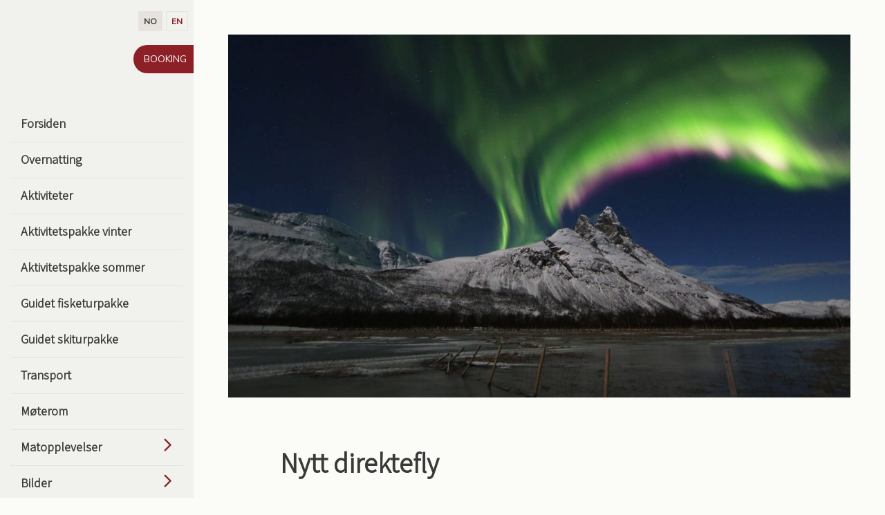

--- FILE ---
content_type: text/html; charset=UTF-8
request_url: https://lauklines.no/2018/12/nytt-direktefly/
body_size: 25985
content:
<!DOCTYPE html>
<html lang="nb-NO" class="no-js">
<head>
	<meta charset="UTF-8">
	<meta name="viewport" content="width=device-width, initial-scale=1, shrink-to-fit=no">
	<meta http-equiv="X-UA-Compatible" content="IE=edge">
	<link rel="profile" href="http://gmpg.org/xfn/11">

	
		<link rel="shortcut icon" href="https://lauklines.no/wp-content/themes/lauklines/assets/images/favicon/favicon.ico" />
		<link rel="apple-touch-icon" sizes="57x57" href="https://lauklines.no/wp-content/themes/lauklines/assets/images/favicon/apple-icon-57x57.png">
		<link rel="apple-touch-icon" sizes="60x60" href="https://lauklines.no/wp-content/themes/lauklines/assets/images/favicon/apple-icon-60x60.png">
		<link rel="apple-touch-icon" sizes="72x72" href="https://lauklines.no/wp-content/themes/lauklines/assets/images/favicon/apple-icon-72x72.png">
		<link rel="apple-touch-icon" sizes="76x76" href="https://lauklines.no/wp-content/themes/lauklines/assets/images/favicon/apple-icon-76x76.png">
		<link rel="apple-touch-icon" sizes="114x114" href="https://lauklines.no/wp-content/themes/lauklines/assets/images/favicon/apple-icon-114x114.png">
		<link rel="apple-touch-icon" sizes="120x120" href="https://lauklines.no/wp-content/themes/lauklines/assets/images/favicon/apple-icon-120x120.png">
		<link rel="apple-touch-icon" sizes="144x144" href="https://lauklines.no/wp-content/themes/lauklines/assets/images/favicon/apple-icon-144x144.png">
		<link rel="apple-touch-icon" sizes="152x152" href="https://lauklines.no/wp-content/themes/lauklines/assets/images/favicon/apple-icon-152x152.png">
		<link rel="apple-touch-icon" sizes="180x180" href="https://lauklines.no/wp-content/themes/lauklines/assets/images/favicon/apple-icon-180x180.png">
		<link rel="icon" type="image/png" sizes="192x192"  href="https://lauklines.no/wp-content/themes/lauklines/assets/images/favicon/android-icon-192x192.png">
		<link rel="icon" type="image/png" sizes="32x32" href="https://lauklines.no/wp-content/themes/lauklines/assets/images/favicon/favicon-32x32.png">
		<link rel="icon" type="image/png" sizes="96x96" href="https://lauklines.no/wp-content/themes/lauklines/assets/images/favicon/favicon-96x96.png">
		<link rel="icon" type="image/png" sizes="16x16" href="https://lauklines.no/wp-content/themes/lauklines/assets/images/favicon/favicon-16x16.png">
		<link rel="manifest" href="https://lauklines.no/wp-content/themes/lauklines/assets/images/favicon/manifest.json">
		<meta name="msapplication-TileColor" content="#ffffff">
		<meta name="msapplication-TileImage" content="https://lauklines.no/wp-content/themes/lauklines/assets/images/favicon/ms-icon-144x144.png">
		<meta name="theme-color" content="#ffffff">

		<meta name='robots' content='index, follow, max-image-preview:large, max-snippet:-1, max-video-preview:-1' />
<link rel="alternate" hreflang="nb-no" href="https://lauklines.no/2018/12/nytt-direktefly/" />
<link rel="alternate" hreflang="en-us" href="https://lauklines.no/en/2018/12/nytt-direktefly/" />
<link rel="alternate" hreflang="x-default" href="https://lauklines.no/2018/12/nytt-direktefly/" />

	<!-- This site is optimized with the Yoast SEO plugin v26.7 - https://yoast.com/wordpress/plugins/seo/ -->
	<title>Nytt direktefly - Lauklines Kystferie</title>
<link data-rocket-preload as="style" href="https://fonts.googleapis.com/css?family=Muli%3A400%3B700%7CAssistant%3A300%3B400%3B700%3B800%7CKalam%3A400&#038;subset=latin%2Clatin-ext&#038;display=swap" rel="preload">
<link href="https://fonts.googleapis.com/css?family=Muli%3A400%3B700%7CAssistant%3A300%3B400%3B700%3B800%7CKalam%3A400&#038;subset=latin%2Clatin-ext&#038;display=swap" media="print" onload="this.media=&#039;all&#039;" rel="stylesheet">
<noscript data-wpr-hosted-gf-parameters=""><link rel="stylesheet" href="https://fonts.googleapis.com/css?family=Muli%3A400%3B700%7CAssistant%3A300%3B400%3B700%3B800%7CKalam%3A400&#038;subset=latin%2Clatin-ext&#038;display=swap"></noscript>
	<link rel="canonical" href="https://lauklines.no/2018/12/nytt-direktefly/" />
	<meta property="og:locale" content="nb_NO" />
	<meta property="og:type" content="article" />
	<meta property="og:title" content="Nytt direktefly - Lauklines Kystferie" />
	<meta property="og:description" content="Forrige vinter økte Lufthansa antallet turer til to ukentlige avganger fra Frankfurt direkte til Tromsø, og flyselskapet blir å beholde samme frekvens kommende vinter. I tillegg setter de nå opp München og vil dermed ha totalt fire ukentlige avganger direkte mellom Tromsø og Tyskland; to til Frankfurt og to til München i vintersesongen 2018/2019. Flygningene [&hellip;]" />
	<meta property="og:url" content="https://lauklines.no/2018/12/nytt-direktefly/" />
	<meta property="og:site_name" content="Lauklines Kystferie" />
	<meta property="article:publisher" content="https://facebook.com/lauklineskystferie" />
	<meta property="article:published_time" content="2018-12-04T12:24:00+00:00" />
	<meta property="article:modified_time" content="2019-02-01T16:18:33+00:00" />
	<meta property="og:image" content="https://lauklines.no/wp-content/uploads/2018/12/wwb-3G4Q.jpg" />
	<meta property="og:image:width" content="2048" />
	<meta property="og:image:height" content="1356" />
	<meta property="og:image:type" content="image/jpeg" />
	<meta name="author" content="hanna" />
	<meta name="twitter:card" content="summary_large_image" />
	<meta name="twitter:label1" content="Skrevet av" />
	<meta name="twitter:data1" content="hanna" />
	<script type="application/ld+json" class="yoast-schema-graph">{"@context":"https://schema.org","@graph":[{"@type":"Article","@id":"https://lauklines.no/2018/12/nytt-direktefly/#article","isPartOf":{"@id":"https://lauklines.no/2018/12/nytt-direktefly/"},"author":{"name":"hanna","@id":"https://lauklines.no/#/schema/person/d5d948434475e9481ee4d98b2b423940"},"headline":"Nytt direktefly","datePublished":"2018-12-04T12:24:00+00:00","dateModified":"2019-02-01T16:18:33+00:00","mainEntityOfPage":{"@id":"https://lauklines.no/2018/12/nytt-direktefly/"},"wordCount":85,"publisher":{"@id":"https://lauklines.no/#organization"},"image":{"@id":"https://lauklines.no/2018/12/nytt-direktefly/#primaryimage"},"thumbnailUrl":"https://lauklines.no/wp-content/uploads/2018/12/wwb-3G4Q.jpg","articleSection":["Nyheter"],"inLanguage":"nb-NO"},{"@type":"WebPage","@id":"https://lauklines.no/2018/12/nytt-direktefly/","url":"https://lauklines.no/2018/12/nytt-direktefly/","name":"Nytt direktefly - Lauklines Kystferie","isPartOf":{"@id":"https://lauklines.no/#website"},"primaryImageOfPage":{"@id":"https://lauklines.no/2018/12/nytt-direktefly/#primaryimage"},"image":{"@id":"https://lauklines.no/2018/12/nytt-direktefly/#primaryimage"},"thumbnailUrl":"https://lauklines.no/wp-content/uploads/2018/12/wwb-3G4Q.jpg","datePublished":"2018-12-04T12:24:00+00:00","dateModified":"2019-02-01T16:18:33+00:00","breadcrumb":{"@id":"https://lauklines.no/2018/12/nytt-direktefly/#breadcrumb"},"inLanguage":"nb-NO","potentialAction":[{"@type":"ReadAction","target":["https://lauklines.no/2018/12/nytt-direktefly/"]}]},{"@type":"ImageObject","inLanguage":"nb-NO","@id":"https://lauklines.no/2018/12/nytt-direktefly/#primaryimage","url":"https://lauklines.no/wp-content/uploads/2018/12/wwb-3G4Q.jpg","contentUrl":"https://lauklines.no/wp-content/uploads/2018/12/wwb-3G4Q.jpg","width":2048,"height":1356,"caption":"Northern Light"},{"@type":"BreadcrumbList","@id":"https://lauklines.no/2018/12/nytt-direktefly/#breadcrumb","itemListElement":[{"@type":"ListItem","position":1,"name":"Home","item":"https://lauklines.no/"},{"@type":"ListItem","position":2,"name":"Siste nytt","item":"https://lauklines.no/om-oss/nyhetsarkiv/"},{"@type":"ListItem","position":3,"name":"Nytt direktefly"}]},{"@type":"WebSite","@id":"https://lauklines.no/#website","url":"https://lauklines.no/","name":"Lauklines Kystferie","description":"Overnatting i rorbu","publisher":{"@id":"https://lauklines.no/#organization"},"potentialAction":[{"@type":"SearchAction","target":{"@type":"EntryPoint","urlTemplate":"https://lauklines.no/?s={search_term_string}"},"query-input":{"@type":"PropertyValueSpecification","valueRequired":true,"valueName":"search_term_string"}}],"inLanguage":"nb-NO"},{"@type":"Organization","@id":"https://lauklines.no/#organization","name":"Lauklines Kystferie","url":"https://lauklines.no/","logo":{"@type":"ImageObject","inLanguage":"nb-NO","@id":"https://lauklines.no/#/schema/logo/image/","url":"https://lauklines.no/wp-content/uploads/2018/12/lauklines_ny_logo-1.png","contentUrl":"https://lauklines.no/wp-content/uploads/2018/12/lauklines_ny_logo-1.png","width":1181,"height":827,"caption":"Lauklines Kystferie"},"image":{"@id":"https://lauklines.no/#/schema/logo/image/"},"sameAs":["https://facebook.com/lauklineskystferie","https://instagram.com/lauklines"]},{"@type":"Person","@id":"https://lauklines.no/#/schema/person/d5d948434475e9481ee4d98b2b423940","name":"hanna","image":{"@type":"ImageObject","inLanguage":"nb-NO","@id":"https://lauklines.no/#/schema/person/image/","url":"https://secure.gravatar.com/avatar/994a7f57e5534881afa5462def7bd642dff50121f02f5f92cf5659a0d24103bf?s=96&d=mm&r=g","contentUrl":"https://secure.gravatar.com/avatar/994a7f57e5534881afa5462def7bd642dff50121f02f5f92cf5659a0d24103bf?s=96&d=mm&r=g","caption":"hanna"}}]}</script>
	<!-- / Yoast SEO plugin. -->


<link rel='dns-prefetch' href='//www.google.com' />
<link rel='dns-prefetch' href='//www.googletagmanager.com' />
<link href='https://fonts.gstatic.com' crossorigin rel='preconnect' />
<link rel="alternate" title="oEmbed (JSON)" type="application/json+oembed" href="https://lauklines.no/wp-json/oembed/1.0/embed?url=https%3A%2F%2Flauklines.no%2F2018%2F12%2Fnytt-direktefly%2F" />
<link rel="alternate" title="oEmbed (XML)" type="text/xml+oembed" href="https://lauklines.no/wp-json/oembed/1.0/embed?url=https%3A%2F%2Flauklines.no%2F2018%2F12%2Fnytt-direktefly%2F&#038;format=xml" />
<style id='wp-img-auto-sizes-contain-inline-css' type='text/css'>
img:is([sizes=auto i],[sizes^="auto," i]){contain-intrinsic-size:3000px 1500px}
/*# sourceURL=wp-img-auto-sizes-contain-inline-css */
</style>

<link data-minify="1" rel='stylesheet' id='mbytplayer-css-css' href='https://lauklines.no/wp-content/cache/background-css/1/lauklines.no/wp-content/cache/min/1/wp-content/themes/lauklines/assets/css/YTPlayer.min.css?ver=1765445267&wpr_t=1768514580' type='text/css' media='all' />
<link data-minify="1" rel='stylesheet' id='mmenu-style-css' href='https://lauklines.no/wp-content/cache/min/1/wp-content/themes/lauklines/assets/css/mmenu.css?ver=1765445267' type='text/css' media='all' />
<link data-minify="1" rel='stylesheet' id='bootstrap-css' href='https://lauklines.no/wp-content/cache/min/1/wp-content/themes/lauklines/assets/css/bootstrap.css?ver=1765445267' type='text/css' media='all' />
<link rel='stylesheet' id='fancybox-style-css' href='https://lauklines.no/wp-content/themes/lauklines/assets/css/jquery.fancybox.min.css?ver=3.5.1' type='text/css' media='all' />
<link data-minify="1" rel='stylesheet' id='lauklines-style-css' href='https://lauklines.no/wp-content/cache/background-css/1/lauklines.no/wp-content/cache/min/1/wp-content/themes/lauklines/style.css?ver=1765445267&wpr_t=1768514580' type='text/css' media='all' />
<link rel='stylesheet' id='sbi_styles-css' href='https://lauklines.no/wp-content/cache/background-css/1/lauklines.no/wp-content/plugins/instagram-feed-pro/css/sbi-styles.min.css?ver=6.9.0&wpr_t=1768514580' type='text/css' media='all' />
<style id='wp-emoji-styles-inline-css' type='text/css'>

	img.wp-smiley, img.emoji {
		display: inline !important;
		border: none !important;
		box-shadow: none !important;
		height: 1em !important;
		width: 1em !important;
		margin: 0 0.07em !important;
		vertical-align: -0.1em !important;
		background: none !important;
		padding: 0 !important;
	}
/*# sourceURL=wp-emoji-styles-inline-css */
</style>
<link rel='stylesheet' id='wp-block-library-css' href='https://lauklines.no/wp-includes/css/dist/block-library/style.min.css?ver=6.9' type='text/css' media='all' />
<style id='global-styles-inline-css' type='text/css'>
:root{--wp--preset--aspect-ratio--square: 1;--wp--preset--aspect-ratio--4-3: 4/3;--wp--preset--aspect-ratio--3-4: 3/4;--wp--preset--aspect-ratio--3-2: 3/2;--wp--preset--aspect-ratio--2-3: 2/3;--wp--preset--aspect-ratio--16-9: 16/9;--wp--preset--aspect-ratio--9-16: 9/16;--wp--preset--color--black: #000000;--wp--preset--color--cyan-bluish-gray: #abb8c3;--wp--preset--color--white: #ffffff;--wp--preset--color--pale-pink: #f78da7;--wp--preset--color--vivid-red: #cf2e2e;--wp--preset--color--luminous-vivid-orange: #ff6900;--wp--preset--color--luminous-vivid-amber: #fcb900;--wp--preset--color--light-green-cyan: #7bdcb5;--wp--preset--color--vivid-green-cyan: #00d084;--wp--preset--color--pale-cyan-blue: #8ed1fc;--wp--preset--color--vivid-cyan-blue: #0693e3;--wp--preset--color--vivid-purple: #9b51e0;--wp--preset--gradient--vivid-cyan-blue-to-vivid-purple: linear-gradient(135deg,rgb(6,147,227) 0%,rgb(155,81,224) 100%);--wp--preset--gradient--light-green-cyan-to-vivid-green-cyan: linear-gradient(135deg,rgb(122,220,180) 0%,rgb(0,208,130) 100%);--wp--preset--gradient--luminous-vivid-amber-to-luminous-vivid-orange: linear-gradient(135deg,rgb(252,185,0) 0%,rgb(255,105,0) 100%);--wp--preset--gradient--luminous-vivid-orange-to-vivid-red: linear-gradient(135deg,rgb(255,105,0) 0%,rgb(207,46,46) 100%);--wp--preset--gradient--very-light-gray-to-cyan-bluish-gray: linear-gradient(135deg,rgb(238,238,238) 0%,rgb(169,184,195) 100%);--wp--preset--gradient--cool-to-warm-spectrum: linear-gradient(135deg,rgb(74,234,220) 0%,rgb(151,120,209) 20%,rgb(207,42,186) 40%,rgb(238,44,130) 60%,rgb(251,105,98) 80%,rgb(254,248,76) 100%);--wp--preset--gradient--blush-light-purple: linear-gradient(135deg,rgb(255,206,236) 0%,rgb(152,150,240) 100%);--wp--preset--gradient--blush-bordeaux: linear-gradient(135deg,rgb(254,205,165) 0%,rgb(254,45,45) 50%,rgb(107,0,62) 100%);--wp--preset--gradient--luminous-dusk: linear-gradient(135deg,rgb(255,203,112) 0%,rgb(199,81,192) 50%,rgb(65,88,208) 100%);--wp--preset--gradient--pale-ocean: linear-gradient(135deg,rgb(255,245,203) 0%,rgb(182,227,212) 50%,rgb(51,167,181) 100%);--wp--preset--gradient--electric-grass: linear-gradient(135deg,rgb(202,248,128) 0%,rgb(113,206,126) 100%);--wp--preset--gradient--midnight: linear-gradient(135deg,rgb(2,3,129) 0%,rgb(40,116,252) 100%);--wp--preset--font-size--small: 13px;--wp--preset--font-size--medium: 20px;--wp--preset--font-size--large: 36px;--wp--preset--font-size--x-large: 42px;--wp--preset--spacing--20: 0.44rem;--wp--preset--spacing--30: 0.67rem;--wp--preset--spacing--40: 1rem;--wp--preset--spacing--50: 1.5rem;--wp--preset--spacing--60: 2.25rem;--wp--preset--spacing--70: 3.38rem;--wp--preset--spacing--80: 5.06rem;--wp--preset--shadow--natural: 6px 6px 9px rgba(0, 0, 0, 0.2);--wp--preset--shadow--deep: 12px 12px 50px rgba(0, 0, 0, 0.4);--wp--preset--shadow--sharp: 6px 6px 0px rgba(0, 0, 0, 0.2);--wp--preset--shadow--outlined: 6px 6px 0px -3px rgb(255, 255, 255), 6px 6px rgb(0, 0, 0);--wp--preset--shadow--crisp: 6px 6px 0px rgb(0, 0, 0);}:where(.is-layout-flex){gap: 0.5em;}:where(.is-layout-grid){gap: 0.5em;}body .is-layout-flex{display: flex;}.is-layout-flex{flex-wrap: wrap;align-items: center;}.is-layout-flex > :is(*, div){margin: 0;}body .is-layout-grid{display: grid;}.is-layout-grid > :is(*, div){margin: 0;}:where(.wp-block-columns.is-layout-flex){gap: 2em;}:where(.wp-block-columns.is-layout-grid){gap: 2em;}:where(.wp-block-post-template.is-layout-flex){gap: 1.25em;}:where(.wp-block-post-template.is-layout-grid){gap: 1.25em;}.has-black-color{color: var(--wp--preset--color--black) !important;}.has-cyan-bluish-gray-color{color: var(--wp--preset--color--cyan-bluish-gray) !important;}.has-white-color{color: var(--wp--preset--color--white) !important;}.has-pale-pink-color{color: var(--wp--preset--color--pale-pink) !important;}.has-vivid-red-color{color: var(--wp--preset--color--vivid-red) !important;}.has-luminous-vivid-orange-color{color: var(--wp--preset--color--luminous-vivid-orange) !important;}.has-luminous-vivid-amber-color{color: var(--wp--preset--color--luminous-vivid-amber) !important;}.has-light-green-cyan-color{color: var(--wp--preset--color--light-green-cyan) !important;}.has-vivid-green-cyan-color{color: var(--wp--preset--color--vivid-green-cyan) !important;}.has-pale-cyan-blue-color{color: var(--wp--preset--color--pale-cyan-blue) !important;}.has-vivid-cyan-blue-color{color: var(--wp--preset--color--vivid-cyan-blue) !important;}.has-vivid-purple-color{color: var(--wp--preset--color--vivid-purple) !important;}.has-black-background-color{background-color: var(--wp--preset--color--black) !important;}.has-cyan-bluish-gray-background-color{background-color: var(--wp--preset--color--cyan-bluish-gray) !important;}.has-white-background-color{background-color: var(--wp--preset--color--white) !important;}.has-pale-pink-background-color{background-color: var(--wp--preset--color--pale-pink) !important;}.has-vivid-red-background-color{background-color: var(--wp--preset--color--vivid-red) !important;}.has-luminous-vivid-orange-background-color{background-color: var(--wp--preset--color--luminous-vivid-orange) !important;}.has-luminous-vivid-amber-background-color{background-color: var(--wp--preset--color--luminous-vivid-amber) !important;}.has-light-green-cyan-background-color{background-color: var(--wp--preset--color--light-green-cyan) !important;}.has-vivid-green-cyan-background-color{background-color: var(--wp--preset--color--vivid-green-cyan) !important;}.has-pale-cyan-blue-background-color{background-color: var(--wp--preset--color--pale-cyan-blue) !important;}.has-vivid-cyan-blue-background-color{background-color: var(--wp--preset--color--vivid-cyan-blue) !important;}.has-vivid-purple-background-color{background-color: var(--wp--preset--color--vivid-purple) !important;}.has-black-border-color{border-color: var(--wp--preset--color--black) !important;}.has-cyan-bluish-gray-border-color{border-color: var(--wp--preset--color--cyan-bluish-gray) !important;}.has-white-border-color{border-color: var(--wp--preset--color--white) !important;}.has-pale-pink-border-color{border-color: var(--wp--preset--color--pale-pink) !important;}.has-vivid-red-border-color{border-color: var(--wp--preset--color--vivid-red) !important;}.has-luminous-vivid-orange-border-color{border-color: var(--wp--preset--color--luminous-vivid-orange) !important;}.has-luminous-vivid-amber-border-color{border-color: var(--wp--preset--color--luminous-vivid-amber) !important;}.has-light-green-cyan-border-color{border-color: var(--wp--preset--color--light-green-cyan) !important;}.has-vivid-green-cyan-border-color{border-color: var(--wp--preset--color--vivid-green-cyan) !important;}.has-pale-cyan-blue-border-color{border-color: var(--wp--preset--color--pale-cyan-blue) !important;}.has-vivid-cyan-blue-border-color{border-color: var(--wp--preset--color--vivid-cyan-blue) !important;}.has-vivid-purple-border-color{border-color: var(--wp--preset--color--vivid-purple) !important;}.has-vivid-cyan-blue-to-vivid-purple-gradient-background{background: var(--wp--preset--gradient--vivid-cyan-blue-to-vivid-purple) !important;}.has-light-green-cyan-to-vivid-green-cyan-gradient-background{background: var(--wp--preset--gradient--light-green-cyan-to-vivid-green-cyan) !important;}.has-luminous-vivid-amber-to-luminous-vivid-orange-gradient-background{background: var(--wp--preset--gradient--luminous-vivid-amber-to-luminous-vivid-orange) !important;}.has-luminous-vivid-orange-to-vivid-red-gradient-background{background: var(--wp--preset--gradient--luminous-vivid-orange-to-vivid-red) !important;}.has-very-light-gray-to-cyan-bluish-gray-gradient-background{background: var(--wp--preset--gradient--very-light-gray-to-cyan-bluish-gray) !important;}.has-cool-to-warm-spectrum-gradient-background{background: var(--wp--preset--gradient--cool-to-warm-spectrum) !important;}.has-blush-light-purple-gradient-background{background: var(--wp--preset--gradient--blush-light-purple) !important;}.has-blush-bordeaux-gradient-background{background: var(--wp--preset--gradient--blush-bordeaux) !important;}.has-luminous-dusk-gradient-background{background: var(--wp--preset--gradient--luminous-dusk) !important;}.has-pale-ocean-gradient-background{background: var(--wp--preset--gradient--pale-ocean) !important;}.has-electric-grass-gradient-background{background: var(--wp--preset--gradient--electric-grass) !important;}.has-midnight-gradient-background{background: var(--wp--preset--gradient--midnight) !important;}.has-small-font-size{font-size: var(--wp--preset--font-size--small) !important;}.has-medium-font-size{font-size: var(--wp--preset--font-size--medium) !important;}.has-large-font-size{font-size: var(--wp--preset--font-size--large) !important;}.has-x-large-font-size{font-size: var(--wp--preset--font-size--x-large) !important;}
/*# sourceURL=global-styles-inline-css */
</style>

<style id='classic-theme-styles-inline-css' type='text/css'>
/*! This file is auto-generated */
.wp-block-button__link{color:#fff;background-color:#32373c;border-radius:9999px;box-shadow:none;text-decoration:none;padding:calc(.667em + 2px) calc(1.333em + 2px);font-size:1.125em}.wp-block-file__button{background:#32373c;color:#fff;text-decoration:none}
/*# sourceURL=/wp-includes/css/classic-themes.min.css */
</style>
<link rel='stylesheet' id='wpml-legacy-horizontal-list-0-css' href='https://lauklines.no/wp-content/plugins/sitepress-multilingual-cms/templates/language-switchers/legacy-list-horizontal/style.min.css?ver=1' type='text/css' media='all' />
<script type="text/javascript" src="https://lauklines.no/wp-includes/js/jquery/jquery.min.js?ver=3.7.1" id="jquery-core-js"></script>
<script type="text/javascript" src="https://lauklines.no/wp-includes/js/jquery/jquery-migrate.min.js?ver=3.4.1" id="jquery-migrate-js"></script>
<script type="text/javascript" src="https://lauklines.no/wp-content/themes/lauklines/assets/js/min/jquery.mb.YTPlayer.min.js?ver=3.2.9" id="mbytplayer-js-js"></script>
<script type="text/javascript" src="https://lauklines.no/wp-content/themes/lauklines/assets/js/min/mmenu.min.js?ver=7.0.6" id="mmenu-js-js"></script>

<!-- Google tag (gtag.js) snippet added by Site Kit -->
<!-- Google Analytics snippet added by Site Kit -->
<script type="text/javascript" src="https://www.googletagmanager.com/gtag/js?id=GT-M6JTR4K" id="google_gtagjs-js" async></script>
<script type="text/javascript" id="google_gtagjs-js-after">
/* <![CDATA[ */
window.dataLayer = window.dataLayer || [];function gtag(){dataLayer.push(arguments);}
gtag("set","linker",{"domains":["lauklines.no"]});
gtag("js", new Date());
gtag("set", "developer_id.dZTNiMT", true);
gtag("config", "GT-M6JTR4K");
//# sourceURL=google_gtagjs-js-after
/* ]]> */
</script>
<link rel="https://api.w.org/" href="https://lauklines.no/wp-json/" /><link rel="alternate" title="JSON" type="application/json" href="https://lauklines.no/wp-json/wp/v2/posts/10818" /><link rel="EditURI" type="application/rsd+xml" title="RSD" href="https://lauklines.no/xmlrpc.php?rsd" />
<meta name="generator" content="WordPress 6.9" />
<link rel='shortlink' href='https://lauklines.no/?p=10818' />
<meta name="generator" content="WPML ver:4.8.6 stt:1,40;" />
<meta name="generator" content="Site Kit by Google 1.170.0" />		<style type="text/css" id="wp-custom-css">
			td.vb-addit-cell_fix-m{
width: auto;
}		</style>
		<noscript><style id="rocket-lazyload-nojs-css">.rll-youtube-player, [data-lazy-src]{display:none !important;}</style></noscript><style id="wpr-lazyload-bg-container"></style><style id="wpr-lazyload-bg-exclusion"></style>
<noscript>
<style id="wpr-lazyload-bg-nostyle">.YTPOverlay.raster{--wpr-bg-0508b6ad-7fd6-4c10-b3f9-c30a61e77677: url('https://lauklines.no/wp-content/themes/lauklines/assets/css/images/raster.png');}.YTPOverlay.raster.retina{--wpr-bg-064e5885-f580-411d-b875-1efc7550c257: url('https://lauklines.no/wp-content/themes/lauklines/assets/css/images/raster@2x.png');}.YTPOverlay.raster-dot{--wpr-bg-3df9d0f8-0981-4adb-bdfa-0ab1dcc983a2: url('https://lauklines.no/wp-content/themes/lauklines/assets/css/images/raster_dot.png');}.YTPOverlay.raster-dot.retina{--wpr-bg-3462c45e-554c-4e5a-9859-eefc0aa8a02f: url('https://lauklines.no/wp-content/themes/lauklines/assets/css/images/raster_dot@2x.png');}.has-hero #site-logo{--wpr-bg-7d49b8a5-1c61-4fd3-b1d5-1bef2090019b: url('https://lauklines.no/wp-content/themes/lauklines/assets/images/logos/lauklines-light-logo.svg');}#header #site-logo{--wpr-bg-0d18f666-6e7c-4d66-b410-aba5226c296c: url('https://lauklines.no/wp-content/themes/lauklines/assets/images/logos/lauklines-dark-logo.svg');}.facet-filter .facetwp-facet[data-name=activity_categories] .facetwp-radio[data-value=fall]:before,.facet-filter .facetwp-facet[data-name=activity_categories] .facetwp-radio[data-value=fallen]:before,.facet-filter .facetwp-facet[data-name=activity_categories] .facetwp-radio[data-value=host]:before{--wpr-bg-a522958d-daaa-4a3c-8587-f97b034057f9: url('https://lauklines.no/wp-content/themes/lauklines/assets/icons/filter-fall.svg');}.facet-filter .facetwp-facet[data-name=activity_categories] .facetwp-radio[data-value=fall].checked:before,.facet-filter .facetwp-facet[data-name=activity_categories] .facetwp-radio[data-value=fall]:focus:before,.facet-filter .facetwp-facet[data-name=activity_categories] .facetwp-radio[data-value=fall]:hover:before,.facet-filter .facetwp-facet[data-name=activity_categories] .facetwp-radio[data-value=fallen].checked:before,.facet-filter .facetwp-facet[data-name=activity_categories] .facetwp-radio[data-value=fallen]:focus:before,.facet-filter .facetwp-facet[data-name=activity_categories] .facetwp-radio[data-value=fallen]:hover:before,.facet-filter .facetwp-facet[data-name=activity_categories] .facetwp-radio[data-value=host].checked:before,.facet-filter .facetwp-facet[data-name=activity_categories] .facetwp-radio[data-value=host]:focus:before,.facet-filter .facetwp-facet[data-name=activity_categories] .facetwp-radio[data-value=host]:hover:before{--wpr-bg-dd4805ef-b027-4aaf-a574-5eaf64e5c703: url('https://lauklines.no/wp-content/themes/lauklines/assets/icons/filter-fall--hover.svg');}.facet-filter .facetwp-facet[data-name=activity_categories] .facetwp-radio[data-value=sommer-de]:before,.facet-filter .facetwp-facet[data-name=activity_categories] .facetwp-radio[data-value=sommer]:before,.facet-filter .facetwp-facet[data-name=activity_categories] .facetwp-radio[data-value=summer]:before{--wpr-bg-b061e7f8-51fd-4db4-b064-2f4567ef7d15: url('https://lauklines.no/wp-content/themes/lauklines/assets/icons/filter-summer.svg');}.facet-filter .facetwp-facet[data-name=activity_categories] .facetwp-radio[data-value=sommer-de].checked:before,.facet-filter .facetwp-facet[data-name=activity_categories] .facetwp-radio[data-value=sommer-de]:focus:before,.facet-filter .facetwp-facet[data-name=activity_categories] .facetwp-radio[data-value=sommer-de]:hover:before,.facet-filter .facetwp-facet[data-name=activity_categories] .facetwp-radio[data-value=sommer].checked:before,.facet-filter .facetwp-facet[data-name=activity_categories] .facetwp-radio[data-value=sommer]:focus:before,.facet-filter .facetwp-facet[data-name=activity_categories] .facetwp-radio[data-value=sommer]:hover:before,.facet-filter .facetwp-facet[data-name=activity_categories] .facetwp-radio[data-value=summer].checked:before,.facet-filter .facetwp-facet[data-name=activity_categories] .facetwp-radio[data-value=summer]:focus:before,.facet-filter .facetwp-facet[data-name=activity_categories] .facetwp-radio[data-value=summer]:hover:before{--wpr-bg-f7a37570-b797-4b80-a0b5-6a1d99b0468f: url('https://lauklines.no/wp-content/themes/lauklines/assets/icons/filter-summer--hover.svg');}.facet-filter .facetwp-facet[data-name=activity_categories] .facetwp-radio[data-value=fruhling]:before,.facet-filter .facetwp-facet[data-name=activity_categories] .facetwp-radio[data-value=spring]:before,.facet-filter .facetwp-facet[data-name=activity_categories] .facetwp-radio[data-value=var]:before{--wpr-bg-355b8006-6d4d-40ec-81de-b3fc13d172e0: url('https://lauklines.no/wp-content/themes/lauklines/assets/icons/filter-spring.svg');}.facet-filter .facetwp-facet[data-name=activity_categories] .facetwp-radio[data-value=fruhling].checked:before,.facet-filter .facetwp-facet[data-name=activity_categories] .facetwp-radio[data-value=fruhling]:focus:before,.facet-filter .facetwp-facet[data-name=activity_categories] .facetwp-radio[data-value=fruhling]:hover:before,.facet-filter .facetwp-facet[data-name=activity_categories] .facetwp-radio[data-value=spring].checked:before,.facet-filter .facetwp-facet[data-name=activity_categories] .facetwp-radio[data-value=spring]:focus:before,.facet-filter .facetwp-facet[data-name=activity_categories] .facetwp-radio[data-value=spring]:hover:before,.facet-filter .facetwp-facet[data-name=activity_categories] .facetwp-radio[data-value=var].checked:before,.facet-filter .facetwp-facet[data-name=activity_categories] .facetwp-radio[data-value=var]:focus:before,.facet-filter .facetwp-facet[data-name=activity_categories] .facetwp-radio[data-value=var]:hover:before{--wpr-bg-43ea4320-b6ea-4c77-99be-6449cce25616: url('https://lauklines.no/wp-content/themes/lauklines/assets/icons/filter-spring--hover.svg');}.facet-filter .facetwp-facet[data-name=activity_categories] .facetwp-radio[data-value=vinter]:before,.facet-filter .facetwp-facet[data-name=activity_categories] .facetwp-radio[data-value=winter-de]:before,.facet-filter .facetwp-facet[data-name=activity_categories] .facetwp-radio[data-value=winter]:before{--wpr-bg-e3ea9b81-64cd-44d5-96a4-f558c895a4ee: url('https://lauklines.no/wp-content/themes/lauklines/assets/icons/filter-winter.svg');}.facet-filter .facetwp-facet[data-name=activity_categories] .facetwp-radio[data-value=vinter].checked:before,.facet-filter .facetwp-facet[data-name=activity_categories] .facetwp-radio[data-value=vinter]:focus:before,.facet-filter .facetwp-facet[data-name=activity_categories] .facetwp-radio[data-value=vinter]:hover:before,.facet-filter .facetwp-facet[data-name=activity_categories] .facetwp-radio[data-value=winter-de].checked:before,.facet-filter .facetwp-facet[data-name=activity_categories] .facetwp-radio[data-value=winter-de]:focus:before,.facet-filter .facetwp-facet[data-name=activity_categories] .facetwp-radio[data-value=winter-de]:hover:before,.facet-filter .facetwp-facet[data-name=activity_categories] .facetwp-radio[data-value=winter].checked:before,.facet-filter .facetwp-facet[data-name=activity_categories] .facetwp-radio[data-value=winter]:focus:before,.facet-filter .facetwp-facet[data-name=activity_categories] .facetwp-radio[data-value=winter]:hover:before{--wpr-bg-974fdd21-1308-4c18-befb-581a1fdd9c26: url('https://lauklines.no/wp-content/themes/lauklines/assets/icons/filter-winter--hover.svg');}.sbi_lb-loader span{--wpr-bg-8db89654-4a3f-4e7e-ba47-5c0d937bfed0: url('https://lauklines.no/wp-content/plugins/instagram-feed-pro/img/sbi-sprite.png');}.sbi_lb-nav span{--wpr-bg-8588eaa8-329a-4749-b7b2-553b9d3d44c4: url('https://lauklines.no/wp-content/plugins/instagram-feed-pro/img/sbi-sprite.png');}.sb_instagram_header .sbi_header_img_hover i{--wpr-bg-c71dd167-5428-4cf3-9170-c8f93e1a56b3: url('https://lauklines.no/wp-content/plugins/instagram-feed-pro/img/small-logo.png');}.sb_instagram_header.sbi_story .sbi_header_img_hover .sbi_new_logo{--wpr-bg-9abccd50-721e-4bb1-ad53-9c2d08b74659: url('https://lauklines.no/wp-content/plugins/instagram-feed-pro/img/sbi-sprite.png');}</style>
</noscript>
<script type="application/javascript">const rocket_pairs = [{"selector":".YTPOverlay.raster","style":".YTPOverlay.raster{--wpr-bg-0508b6ad-7fd6-4c10-b3f9-c30a61e77677: url('https:\/\/lauklines.no\/wp-content\/themes\/lauklines\/assets\/css\/images\/raster.png');}","hash":"0508b6ad-7fd6-4c10-b3f9-c30a61e77677","url":"https:\/\/lauklines.no\/wp-content\/themes\/lauklines\/assets\/css\/images\/raster.png"},{"selector":".YTPOverlay.raster.retina","style":".YTPOverlay.raster.retina{--wpr-bg-064e5885-f580-411d-b875-1efc7550c257: url('https:\/\/lauklines.no\/wp-content\/themes\/lauklines\/assets\/css\/images\/raster@2x.png');}","hash":"064e5885-f580-411d-b875-1efc7550c257","url":"https:\/\/lauklines.no\/wp-content\/themes\/lauklines\/assets\/css\/images\/raster@2x.png"},{"selector":".YTPOverlay.raster-dot","style":".YTPOverlay.raster-dot{--wpr-bg-3df9d0f8-0981-4adb-bdfa-0ab1dcc983a2: url('https:\/\/lauklines.no\/wp-content\/themes\/lauklines\/assets\/css\/images\/raster_dot.png');}","hash":"3df9d0f8-0981-4adb-bdfa-0ab1dcc983a2","url":"https:\/\/lauklines.no\/wp-content\/themes\/lauklines\/assets\/css\/images\/raster_dot.png"},{"selector":".YTPOverlay.raster-dot.retina","style":".YTPOverlay.raster-dot.retina{--wpr-bg-3462c45e-554c-4e5a-9859-eefc0aa8a02f: url('https:\/\/lauklines.no\/wp-content\/themes\/lauklines\/assets\/css\/images\/raster_dot@2x.png');}","hash":"3462c45e-554c-4e5a-9859-eefc0aa8a02f","url":"https:\/\/lauklines.no\/wp-content\/themes\/lauklines\/assets\/css\/images\/raster_dot@2x.png"},{"selector":".has-hero #site-logo","style":".has-hero #site-logo{--wpr-bg-7d49b8a5-1c61-4fd3-b1d5-1bef2090019b: url('https:\/\/lauklines.no\/wp-content\/themes\/lauklines\/assets\/images\/logos\/lauklines-light-logo.svg');}","hash":"7d49b8a5-1c61-4fd3-b1d5-1bef2090019b","url":"https:\/\/lauklines.no\/wp-content\/themes\/lauklines\/assets\/images\/logos\/lauklines-light-logo.svg"},{"selector":"#header #site-logo","style":"#header #site-logo{--wpr-bg-0d18f666-6e7c-4d66-b410-aba5226c296c: url('https:\/\/lauklines.no\/wp-content\/themes\/lauklines\/assets\/images\/logos\/lauklines-dark-logo.svg');}","hash":"0d18f666-6e7c-4d66-b410-aba5226c296c","url":"https:\/\/lauklines.no\/wp-content\/themes\/lauklines\/assets\/images\/logos\/lauklines-dark-logo.svg"},{"selector":".facet-filter .facetwp-facet[data-name=activity_categories] .facetwp-radio[data-value=fall],.facet-filter .facetwp-facet[data-name=activity_categories] .facetwp-radio[data-value=fallen],.facet-filter .facetwp-facet[data-name=activity_categories] .facetwp-radio[data-value=host]","style":".facet-filter .facetwp-facet[data-name=activity_categories] .facetwp-radio[data-value=fall]:before,.facet-filter .facetwp-facet[data-name=activity_categories] .facetwp-radio[data-value=fallen]:before,.facet-filter .facetwp-facet[data-name=activity_categories] .facetwp-radio[data-value=host]:before{--wpr-bg-a522958d-daaa-4a3c-8587-f97b034057f9: url('https:\/\/lauklines.no\/wp-content\/themes\/lauklines\/assets\/icons\/filter-fall.svg');}","hash":"a522958d-daaa-4a3c-8587-f97b034057f9","url":"https:\/\/lauklines.no\/wp-content\/themes\/lauklines\/assets\/icons\/filter-fall.svg"},{"selector":".facet-filter .facetwp-facet[data-name=activity_categories] .facetwp-radio[data-value=fall].checked,.facet-filter .facetwp-facet[data-name=activity_categories] .facetwp-radio[data-value=fall],.facet-filter .facetwp-facet[data-name=activity_categories] .facetwp-radio[data-value=fallen].checked,.facet-filter .facetwp-facet[data-name=activity_categories] .facetwp-radio[data-value=fallen],.facet-filter .facetwp-facet[data-name=activity_categories] .facetwp-radio[data-value=host].checked,.facet-filter .facetwp-facet[data-name=activity_categories] .facetwp-radio[data-value=host]","style":".facet-filter .facetwp-facet[data-name=activity_categories] .facetwp-radio[data-value=fall].checked:before,.facet-filter .facetwp-facet[data-name=activity_categories] .facetwp-radio[data-value=fall]:focus:before,.facet-filter .facetwp-facet[data-name=activity_categories] .facetwp-radio[data-value=fall]:hover:before,.facet-filter .facetwp-facet[data-name=activity_categories] .facetwp-radio[data-value=fallen].checked:before,.facet-filter .facetwp-facet[data-name=activity_categories] .facetwp-radio[data-value=fallen]:focus:before,.facet-filter .facetwp-facet[data-name=activity_categories] .facetwp-radio[data-value=fallen]:hover:before,.facet-filter .facetwp-facet[data-name=activity_categories] .facetwp-radio[data-value=host].checked:before,.facet-filter .facetwp-facet[data-name=activity_categories] .facetwp-radio[data-value=host]:focus:before,.facet-filter .facetwp-facet[data-name=activity_categories] .facetwp-radio[data-value=host]:hover:before{--wpr-bg-dd4805ef-b027-4aaf-a574-5eaf64e5c703: url('https:\/\/lauklines.no\/wp-content\/themes\/lauklines\/assets\/icons\/filter-fall--hover.svg');}","hash":"dd4805ef-b027-4aaf-a574-5eaf64e5c703","url":"https:\/\/lauklines.no\/wp-content\/themes\/lauklines\/assets\/icons\/filter-fall--hover.svg"},{"selector":".facet-filter .facetwp-facet[data-name=activity_categories] .facetwp-radio[data-value=sommer-de],.facet-filter .facetwp-facet[data-name=activity_categories] .facetwp-radio[data-value=sommer],.facet-filter .facetwp-facet[data-name=activity_categories] .facetwp-radio[data-value=summer]","style":".facet-filter .facetwp-facet[data-name=activity_categories] .facetwp-radio[data-value=sommer-de]:before,.facet-filter .facetwp-facet[data-name=activity_categories] .facetwp-radio[data-value=sommer]:before,.facet-filter .facetwp-facet[data-name=activity_categories] .facetwp-radio[data-value=summer]:before{--wpr-bg-b061e7f8-51fd-4db4-b064-2f4567ef7d15: url('https:\/\/lauklines.no\/wp-content\/themes\/lauklines\/assets\/icons\/filter-summer.svg');}","hash":"b061e7f8-51fd-4db4-b064-2f4567ef7d15","url":"https:\/\/lauklines.no\/wp-content\/themes\/lauklines\/assets\/icons\/filter-summer.svg"},{"selector":".facet-filter .facetwp-facet[data-name=activity_categories] .facetwp-radio[data-value=sommer-de].checked,.facet-filter .facetwp-facet[data-name=activity_categories] .facetwp-radio[data-value=sommer-de],.facet-filter .facetwp-facet[data-name=activity_categories] .facetwp-radio[data-value=sommer].checked,.facet-filter .facetwp-facet[data-name=activity_categories] .facetwp-radio[data-value=sommer],.facet-filter .facetwp-facet[data-name=activity_categories] .facetwp-radio[data-value=summer].checked,.facet-filter .facetwp-facet[data-name=activity_categories] .facetwp-radio[data-value=summer]","style":".facet-filter .facetwp-facet[data-name=activity_categories] .facetwp-radio[data-value=sommer-de].checked:before,.facet-filter .facetwp-facet[data-name=activity_categories] .facetwp-radio[data-value=sommer-de]:focus:before,.facet-filter .facetwp-facet[data-name=activity_categories] .facetwp-radio[data-value=sommer-de]:hover:before,.facet-filter .facetwp-facet[data-name=activity_categories] .facetwp-radio[data-value=sommer].checked:before,.facet-filter .facetwp-facet[data-name=activity_categories] .facetwp-radio[data-value=sommer]:focus:before,.facet-filter .facetwp-facet[data-name=activity_categories] .facetwp-radio[data-value=sommer]:hover:before,.facet-filter .facetwp-facet[data-name=activity_categories] .facetwp-radio[data-value=summer].checked:before,.facet-filter .facetwp-facet[data-name=activity_categories] .facetwp-radio[data-value=summer]:focus:before,.facet-filter .facetwp-facet[data-name=activity_categories] .facetwp-radio[data-value=summer]:hover:before{--wpr-bg-f7a37570-b797-4b80-a0b5-6a1d99b0468f: url('https:\/\/lauklines.no\/wp-content\/themes\/lauklines\/assets\/icons\/filter-summer--hover.svg');}","hash":"f7a37570-b797-4b80-a0b5-6a1d99b0468f","url":"https:\/\/lauklines.no\/wp-content\/themes\/lauklines\/assets\/icons\/filter-summer--hover.svg"},{"selector":".facet-filter .facetwp-facet[data-name=activity_categories] .facetwp-radio[data-value=fruhling],.facet-filter .facetwp-facet[data-name=activity_categories] .facetwp-radio[data-value=spring],.facet-filter .facetwp-facet[data-name=activity_categories] .facetwp-radio[data-value=var]","style":".facet-filter .facetwp-facet[data-name=activity_categories] .facetwp-radio[data-value=fruhling]:before,.facet-filter .facetwp-facet[data-name=activity_categories] .facetwp-radio[data-value=spring]:before,.facet-filter .facetwp-facet[data-name=activity_categories] .facetwp-radio[data-value=var]:before{--wpr-bg-355b8006-6d4d-40ec-81de-b3fc13d172e0: url('https:\/\/lauklines.no\/wp-content\/themes\/lauklines\/assets\/icons\/filter-spring.svg');}","hash":"355b8006-6d4d-40ec-81de-b3fc13d172e0","url":"https:\/\/lauklines.no\/wp-content\/themes\/lauklines\/assets\/icons\/filter-spring.svg"},{"selector":".facet-filter .facetwp-facet[data-name=activity_categories] .facetwp-radio[data-value=fruhling].checked,.facet-filter .facetwp-facet[data-name=activity_categories] .facetwp-radio[data-value=fruhling],.facet-filter .facetwp-facet[data-name=activity_categories] .facetwp-radio[data-value=spring].checked,.facet-filter .facetwp-facet[data-name=activity_categories] .facetwp-radio[data-value=spring],.facet-filter .facetwp-facet[data-name=activity_categories] .facetwp-radio[data-value=var].checked,.facet-filter .facetwp-facet[data-name=activity_categories] .facetwp-radio[data-value=var]","style":".facet-filter .facetwp-facet[data-name=activity_categories] .facetwp-radio[data-value=fruhling].checked:before,.facet-filter .facetwp-facet[data-name=activity_categories] .facetwp-radio[data-value=fruhling]:focus:before,.facet-filter .facetwp-facet[data-name=activity_categories] .facetwp-radio[data-value=fruhling]:hover:before,.facet-filter .facetwp-facet[data-name=activity_categories] .facetwp-radio[data-value=spring].checked:before,.facet-filter .facetwp-facet[data-name=activity_categories] .facetwp-radio[data-value=spring]:focus:before,.facet-filter .facetwp-facet[data-name=activity_categories] .facetwp-radio[data-value=spring]:hover:before,.facet-filter .facetwp-facet[data-name=activity_categories] .facetwp-radio[data-value=var].checked:before,.facet-filter .facetwp-facet[data-name=activity_categories] .facetwp-radio[data-value=var]:focus:before,.facet-filter .facetwp-facet[data-name=activity_categories] .facetwp-radio[data-value=var]:hover:before{--wpr-bg-43ea4320-b6ea-4c77-99be-6449cce25616: url('https:\/\/lauklines.no\/wp-content\/themes\/lauklines\/assets\/icons\/filter-spring--hover.svg');}","hash":"43ea4320-b6ea-4c77-99be-6449cce25616","url":"https:\/\/lauklines.no\/wp-content\/themes\/lauklines\/assets\/icons\/filter-spring--hover.svg"},{"selector":".facet-filter .facetwp-facet[data-name=activity_categories] .facetwp-radio[data-value=vinter],.facet-filter .facetwp-facet[data-name=activity_categories] .facetwp-radio[data-value=winter-de],.facet-filter .facetwp-facet[data-name=activity_categories] .facetwp-radio[data-value=winter]","style":".facet-filter .facetwp-facet[data-name=activity_categories] .facetwp-radio[data-value=vinter]:before,.facet-filter .facetwp-facet[data-name=activity_categories] .facetwp-radio[data-value=winter-de]:before,.facet-filter .facetwp-facet[data-name=activity_categories] .facetwp-radio[data-value=winter]:before{--wpr-bg-e3ea9b81-64cd-44d5-96a4-f558c895a4ee: url('https:\/\/lauklines.no\/wp-content\/themes\/lauklines\/assets\/icons\/filter-winter.svg');}","hash":"e3ea9b81-64cd-44d5-96a4-f558c895a4ee","url":"https:\/\/lauklines.no\/wp-content\/themes\/lauklines\/assets\/icons\/filter-winter.svg"},{"selector":".facet-filter .facetwp-facet[data-name=activity_categories] .facetwp-radio[data-value=vinter].checked,.facet-filter .facetwp-facet[data-name=activity_categories] .facetwp-radio[data-value=vinter],.facet-filter .facetwp-facet[data-name=activity_categories] .facetwp-radio[data-value=winter-de].checked,.facet-filter .facetwp-facet[data-name=activity_categories] .facetwp-radio[data-value=winter-de],.facet-filter .facetwp-facet[data-name=activity_categories] .facetwp-radio[data-value=winter].checked,.facet-filter .facetwp-facet[data-name=activity_categories] .facetwp-radio[data-value=winter]","style":".facet-filter .facetwp-facet[data-name=activity_categories] .facetwp-radio[data-value=vinter].checked:before,.facet-filter .facetwp-facet[data-name=activity_categories] .facetwp-radio[data-value=vinter]:focus:before,.facet-filter .facetwp-facet[data-name=activity_categories] .facetwp-radio[data-value=vinter]:hover:before,.facet-filter .facetwp-facet[data-name=activity_categories] .facetwp-radio[data-value=winter-de].checked:before,.facet-filter .facetwp-facet[data-name=activity_categories] .facetwp-radio[data-value=winter-de]:focus:before,.facet-filter .facetwp-facet[data-name=activity_categories] .facetwp-radio[data-value=winter-de]:hover:before,.facet-filter .facetwp-facet[data-name=activity_categories] .facetwp-radio[data-value=winter].checked:before,.facet-filter .facetwp-facet[data-name=activity_categories] .facetwp-radio[data-value=winter]:focus:before,.facet-filter .facetwp-facet[data-name=activity_categories] .facetwp-radio[data-value=winter]:hover:before{--wpr-bg-974fdd21-1308-4c18-befb-581a1fdd9c26: url('https:\/\/lauklines.no\/wp-content\/themes\/lauklines\/assets\/icons\/filter-winter--hover.svg');}","hash":"974fdd21-1308-4c18-befb-581a1fdd9c26","url":"https:\/\/lauklines.no\/wp-content\/themes\/lauklines\/assets\/icons\/filter-winter--hover.svg"},{"selector":".sbi_lb-loader span","style":".sbi_lb-loader span{--wpr-bg-8db89654-4a3f-4e7e-ba47-5c0d937bfed0: url('https:\/\/lauklines.no\/wp-content\/plugins\/instagram-feed-pro\/img\/sbi-sprite.png');}","hash":"8db89654-4a3f-4e7e-ba47-5c0d937bfed0","url":"https:\/\/lauklines.no\/wp-content\/plugins\/instagram-feed-pro\/img\/sbi-sprite.png"},{"selector":".sbi_lb-nav span","style":".sbi_lb-nav span{--wpr-bg-8588eaa8-329a-4749-b7b2-553b9d3d44c4: url('https:\/\/lauklines.no\/wp-content\/plugins\/instagram-feed-pro\/img\/sbi-sprite.png');}","hash":"8588eaa8-329a-4749-b7b2-553b9d3d44c4","url":"https:\/\/lauklines.no\/wp-content\/plugins\/instagram-feed-pro\/img\/sbi-sprite.png"},{"selector":".sb_instagram_header .sbi_header_img_hover i","style":".sb_instagram_header .sbi_header_img_hover i{--wpr-bg-c71dd167-5428-4cf3-9170-c8f93e1a56b3: url('https:\/\/lauklines.no\/wp-content\/plugins\/instagram-feed-pro\/img\/small-logo.png');}","hash":"c71dd167-5428-4cf3-9170-c8f93e1a56b3","url":"https:\/\/lauklines.no\/wp-content\/plugins\/instagram-feed-pro\/img\/small-logo.png"},{"selector":".sb_instagram_header.sbi_story .sbi_header_img_hover .sbi_new_logo","style":".sb_instagram_header.sbi_story .sbi_header_img_hover .sbi_new_logo{--wpr-bg-9abccd50-721e-4bb1-ad53-9c2d08b74659: url('https:\/\/lauklines.no\/wp-content\/plugins\/instagram-feed-pro\/img\/sbi-sprite.png');}","hash":"9abccd50-721e-4bb1-ad53-9c2d08b74659","url":"https:\/\/lauklines.no\/wp-content\/plugins\/instagram-feed-pro\/img\/sbi-sprite.png"}]; const rocket_excluded_pairs = [];</script><meta name="generator" content="WP Rocket 3.20.3" data-wpr-features="wpr_lazyload_css_bg_img wpr_lazyload_images wpr_image_dimensions wpr_minify_css wpr_preload_links wpr_desktop" /></head>

<body class="wp-singular post-template-default single single-post postid-10818 single-format-standard wp-theme-lauklines">

	<!-- BEGIN PAGE -->
	<div data-rocket-location-hash="ab41005cbca444005e643b67c9418549" id="site" class="site">
		<a class="sr-only sr-only-focusable screen-reader-text" href="#content">Gå til innhold</a>

		<!-- BEGIN HEADER -->
		<header data-rocket-location-hash="dc821acf84ddce9132c829dce24e21ce" id="header" class="site-header">

			<!-- BEGIN SITE LOGO -->
			<a href="https://lauklines.no/" rel="home" title="Lauklines Kystferie"><div id="site-logo"></div></a>
			<!-- END SITE LOGO -->

			<!-- BEGIN LANGUAGE SWITCHER & CTA -->
			
				<div data-rocket-location-hash="9ed19831f04774c23c561c55b68f8ee7" id="site-cta">
					
<div class="wpml-ls-statics-shortcode_actions wpml-ls wpml-ls-legacy-list-horizontal">
	<ul role="menu"><li class="wpml-ls-slot-shortcode_actions wpml-ls-item wpml-ls-item-nb wpml-ls-current-language wpml-ls-first-item wpml-ls-item-legacy-list-horizontal" role="none">
				<a href="https://lauklines.no/2018/12/nytt-direktefly/" class="wpml-ls-link" role="menuitem" >
                    <span class="wpml-ls-native" role="menuitem">NO</span></a>
			</li><li class="wpml-ls-slot-shortcode_actions wpml-ls-item wpml-ls-item-en wpml-ls-last-item wpml-ls-item-legacy-list-horizontal" role="none">
				<a href="https://lauklines.no/en/2018/12/nytt-direktefly/" class="wpml-ls-link" role="menuitem"  aria-label="Switch to EN" title="Switch to EN" >
                    <span class="wpml-ls-display">EN</span></a>
			</li></ul>
</div>

					<a class="btn btn-primary" role="button" href="http://reservations.visbook.com/702?lang=no">Booking</a>
				</div> <!-- /site-cta -->

						<!-- END CTA -->

			<!-- BEGIN NAVIGATION -->
			
				<nav id="site-navigation" class="main-navigation">
				 
<ul id="site-menu" class="nav-menu"><li id="menu-item-11126" class="menu-item menu-item-type-post_type menu-item-object-page menu-item-home menu-item-11126"><a href="https://lauklines.no/">Forsiden</a></li>
<li id="menu-item-11054" class="menu-item menu-item-type-post_type menu-item-object-page menu-item-11054"><a href="https://lauklines.no/overnatting-pa-lauklines/">Overnatting</a></li>
<li id="menu-item-11056" class="menu-item menu-item-type-post_type menu-item-object-page menu-item-11056"><a href="https://lauklines.no/vare-aktiviteter/">Aktiviteter</a></li>
<li id="menu-item-33604" class="menu-item menu-item-type-post_type menu-item-object-page menu-item-33604"><a href="https://lauklines.no/aktivitetspakke_vinter/">Aktivitetspakke  vinter</a></li>
<li id="menu-item-34964" class="menu-item menu-item-type-post_type menu-item-object-page menu-item-34964"><a href="https://lauklines.no/aktivitetspakke_sommer/">Aktivitetspakke sommer</a></li>
<li id="menu-item-33935" class="menu-item menu-item-type-post_type menu-item-object-page menu-item-33935"><a href="https://lauklines.no/guidede-fisketurer/">Guidet fisketurpakke</a></li>
<li id="menu-item-36160" class="menu-item menu-item-type-post_type menu-item-object-page menu-item-36160"><a href="https://lauklines.no/guidede-toppturer-pa-ski-og-splitboard/">Guidet skiturpakke</a></li>
<li id="menu-item-26234" class="menu-item menu-item-type-post_type menu-item-object-page menu-item-26234"><a href="https://lauklines.no/forside/transport/">Transport</a></li>
<li id="menu-item-27498" class="menu-item menu-item-type-post_type menu-item-object-page menu-item-27498"><a href="https://lauklines.no/moterom/">Møterom</a></li>
<li id="menu-item-27562" class="menu-item menu-item-type-custom menu-item-object-custom menu-item-has-children menu-item-27562"><a>Matopplevelser</a>
<ul class="sub-menu">
	<li id="menu-item-27557" class="menu-item menu-item-type-post_type menu-item-object-page menu-item-27557"><a href="https://lauklines.no/matopplevelser/bestill-kokk-til-rorbua/">Bestill kokk til rorbua</a></li>
	<li id="menu-item-11521" class="menu-item menu-item-type-post_type menu-item-object-page menu-item-11521"><a href="https://lauklines.no/matopplevelser/catering/">Catering</a></li>
	<li id="menu-item-27502" class="menu-item menu-item-type-post_type menu-item-object-page menu-item-27502"><a href="https://lauklines.no/matopplevelser/restauranter-og-kafeer/">Restauranter og kafeer</a></li>
	<li id="menu-item-32744" class="menu-item menu-item-type-post_type menu-item-object-page menu-item-32744"><a href="https://lauklines.no/matopplevelser/matbutikker/">Matbutikker</a></li>
</ul>
</li>
<li id="menu-item-11269" class="menu-item menu-item-type-custom menu-item-object-custom menu-item-has-children menu-item-11269"><a>Bilder</a>
<ul class="sub-menu">
	<li id="menu-item-11057" class="menu-item menu-item-type-post_type menu-item-object-page menu-item-11057"><a href="https://lauklines.no/bilder/">Lauklines kystferie</a></li>
	<li id="menu-item-31077" class="menu-item menu-item-type-post_type menu-item-object-page menu-item-31077"><a href="https://lauklines.no/bilder/premium-rorbu/">Premium rorbu</a></li>
	<li id="menu-item-31037" class="menu-item menu-item-type-post_type menu-item-object-page menu-item-31037"><a href="https://lauklines.no/bilder/standard-rorbu/">Standard rorbu</a></li>
	<li id="menu-item-11270" class="menu-item menu-item-type-post_type menu-item-object-page menu-item-11270"><a href="https://lauklines.no/bilder/gjestebilder/">Bilder fra våre gjester</a></li>
	<li id="menu-item-11271" class="menu-item menu-item-type-post_type menu-item-object-page menu-item-11271"><a href="https://lauklines.no/bilder/fiskebilder/">Fiskebilder</a></li>
	<li id="menu-item-11274" class="menu-item menu-item-type-post_type menu-item-object-page menu-item-11274"><a href="https://lauklines.no/bilder/nordlysbilder/">Nordlysbilder</a></li>
	<li id="menu-item-11276" class="menu-item menu-item-type-post_type menu-item-object-page menu-item-11276"><a href="https://lauklines.no/bilder/varbilder/">Vårbilder</a></li>
	<li id="menu-item-11275" class="menu-item menu-item-type-post_type menu-item-object-page menu-item-11275"><a href="https://lauklines.no/bilder/sommerbilder/">Sommerbilder</a></li>
	<li id="menu-item-11272" class="menu-item menu-item-type-post_type menu-item-object-page menu-item-11272"><a href="https://lauklines.no/bilder/hostbilder/">Høstbilder</a></li>
	<li id="menu-item-11277" class="menu-item menu-item-type-post_type menu-item-object-page menu-item-11277"><a href="https://lauklines.no/bilder/vinterbilder/">Vinterbilder</a></li>
</ul>
</li>
<li id="menu-item-11058" class="menu-item menu-item-type-custom menu-item-object-custom menu-item-has-children menu-item-11058"><a>Om oss</a>
<ul class="sub-menu">
	<li id="menu-item-11059" class="menu-item menu-item-type-post_type menu-item-object-page menu-item-11059"><a href="https://lauklines.no/om-oss/">Bedriften</a></li>
	<li id="menu-item-11061" class="menu-item menu-item-type-post_type menu-item-object-page menu-item-11061"><a href="https://lauklines.no/om-oss/resepsjon/">Resepsjon</a></li>
	<li id="menu-item-11060" class="menu-item menu-item-type-post_type menu-item-object-page menu-item-11060"><a href="https://lauklines.no/om-oss/historie/">Historien vår</a></li>
	<li id="menu-item-11062" class="menu-item menu-item-type-post_type menu-item-object-page menu-item-11062"><a href="https://lauklines.no/om-oss/faq/">Spørsmål og svar</a></li>
	<li id="menu-item-11063" class="menu-item menu-item-type-post_type menu-item-object-page current_page_parent menu-item-11063"><a href="https://lauklines.no/om-oss/nyhetsarkiv/">Nyheter og fangstrapporter</a></li>
</ul>
</li>
<li id="menu-item-11265" class="menu-item menu-item-type-custom menu-item-object-custom menu-item-has-children menu-item-11265"><a>Betingelser</a>
<ul class="sub-menu">
	<li id="menu-item-34863" class="menu-item menu-item-type-post_type menu-item-object-page menu-item-34863"><a href="https://lauklines.no/bokningsbetingelser/">Booking-betingelser</a></li>
	<li id="menu-item-34866" class="menu-item menu-item-type-post_type menu-item-object-page menu-item-34866"><a href="https://lauklines.no/leiebetingelser/">Leiebetingelser</a></li>
	<li id="menu-item-34869" class="menu-item menu-item-type-post_type menu-item-object-page menu-item-34869"><a href="https://lauklines.no/pakkereiser/">Pakkereiser</a></li>
</ul>
</li>
</ul>
<div class="wpml-mobile">
	
<div class="wpml-ls-statics-shortcode_actions wpml-ls wpml-ls-legacy-list-horizontal">
	<ul role="menu"><li class="wpml-ls-slot-shortcode_actions wpml-ls-item wpml-ls-item-nb wpml-ls-current-language wpml-ls-first-item wpml-ls-item-legacy-list-horizontal" role="none">
				<a href="https://lauklines.no/2018/12/nytt-direktefly/" class="wpml-ls-link" role="menuitem" >
                    <span class="wpml-ls-native" role="menuitem">NO</span></a>
			</li><li class="wpml-ls-slot-shortcode_actions wpml-ls-item wpml-ls-item-en wpml-ls-last-item wpml-ls-item-legacy-list-horizontal" role="none">
				<a href="https://lauklines.no/en/2018/12/nytt-direktefly/" class="wpml-ls-link" role="menuitem"  aria-label="Switch to EN" title="Switch to EN" >
                    <span class="wpml-ls-display">EN</span></a>
			</li></ul>
</div>
</div> <!-- /wpml-mobile -->

<ul class="social-media">

			<li><a href="https://m.me/lauklineskystferie" aria-label="Åpne i Messenger" target="_blank" rel="noopener noreferrer"><i class="fab fa-facebook-messenger"></i></a></li>
	
			<li><a href="https://www.tripadvisor.com/Hotel_Review-g6590001-d734500-Reviews-Lauklines_Kystferie-Kvaloya_Troms_Northern_Norway.html" aria-label="Åpne i TripAdvisor" target="_blank" rel="noopener noreferrer"><img width="789" height="506" src="data:image/svg+xml,%3Csvg%20xmlns='http://www.w3.org/2000/svg'%20viewBox='0%200%20789%20506'%3E%3C/svg%3E" class="icon" alt="TripAdvisor" data-lazy-src="https://lauklines.no/wp-content/themes/lauklines/assets/icons/Ollie_Logo.svg"/><noscript><img width="789" height="506" src="https://lauklines.no/wp-content/themes/lauklines/assets/icons/Ollie_Logo.svg" class="icon" alt="TripAdvisor"/></noscript></a></li>
	
			<li><a href="//facebook.com/lauklineskystferie" aria-label="Åpne på Facebook" target="_blank" rel="noopener noreferrer"><i class="fab fa-facebook-square"></i></a></li>
	
			<li><a href="//instagram.com/lauklines" aria-label="Åpne på Instagram" target="_blank" rel="noopener noreferrer"><i class="fab fa-instagram"></i></a></li>
	
			<li><a href="https://www.youtube.com/channel/UCHEBQuH76psQ-q5RfLawCWQ" aria-label="Åpne i Youtube" target="_blank" rel="noopener noreferrer"><i class="fab fa-youtube"></i></a></li>
	
</ul> <!-- /social-media -->

<ul class="contact-info">

			<li><a href="tel:+4799794049" aria-label="Ring oss">
			<object type="image/svg+xml" data="https://lauklines.no/wp-content/themes/lauklines/assets/icons/contact-phone.svg" class="icon">Telefon: </object> (+47) 99794049</a></li>
		
					<li><a href="mailto:post@lauklines.no" aria-label="Send e-post"><object type="image/svg+xml" data="https://lauklines.no/wp-content/themes/lauklines/assets/icons/contact-mail.svg" class="icon">E-post adresse: </object> post@lauklines.no</a></li>
		
		
			
			<li>
				<a href="//www.google.com/maps/place/Vasstrandvegen%20578,%209108%20Kvaløya,%20NORWAY" aria-label="Åpne kart i Google Maps" target="_blank" rel="noopener noreferrer">
					<object type="image/svg+xml" data="https://lauklines.no/wp-content/themes/lauklines/assets/icons/contact-location.svg" class="icon">Adresse: </object> Vasstrandvegen 578, 9108 Kvaløya, NORWAY				</a>
			</li>

		
	</ul> <!-- /contact-info -->

	

<form role="search" method="get" class="search-form" action="https://lauklines.no/">

  <label for="search-form-69695604675a8">
    <span class="screen-reader-text">Søk etter:</span>
  </label>

  <div class="input-group">

    <input
      type="search"
      id="search-form-69695604675a8"
      class="form-control search-field"
      placeholder="Søk på nettstedet"
      value=""
      name="s" />

    <span class="input-group-btn">
      <button
        type="submit"
        class="btn btn-primary search-submit"
        value="Søk">

        <span class="screen-reader-text">Søk</span>
        <i class="fas fa-search" aria-hidden="true"></i>

      </button><!-- /search-submit -->
    </span><!-- /input-group-btn -->

  </div><!-- /input-group -->
</form><!-- /search-form -->			</nav><!-- /site-navigation -->

				<!-- Start TripAdvisor -->
				
				
					<div data-rocket-location-hash="f28070053574ddb63e9872caebd839e1" id="tripadvisor">
						<div id="TA_selfserveprop389" class="TA_selfserveprop">
							<ul id="6O3lPT8" class="TA_links b2FboMoEt">
								<li id="HWk372RGFHB" class="t0psRSv0K0gg">
									<a target="_blank" href="https://www.tripadvisor.com/Hotel_Review-g6590001-d734500-Reviews-Lauklines_Kystferie-Kvaloya_Troms_Northern_Norway.html">
										<img width="1042" height="158" src="data:image/svg+xml,%3Csvg%20xmlns='http://www.w3.org/2000/svg'%20viewBox='0%200%201042%20158'%3E%3C/svg%3E" alt="TripAdvisor" data-lazy-src="https://lauklines.no/wp-content/themes/lauklines/assets/images/tripadvisor.png"/><noscript><img width="1042" height="158" src="https://lauklines.no/wp-content/themes/lauklines/assets/images/tripadvisor.png" alt="TripAdvisor"/></noscript>
									</a>
								</li>
							</ul>
						</div>
						<script async="async" src="//www.jscache.com/wejs?wtype=selfserveprop&amp;uniq=389&amp;locationId=734500&amp;lang=en_US&amp;rating=true&amp;nreviews=5&amp;writereviewlink=true&amp;popIdx=false&amp;iswide=false&amp;border=false"></script>
					</div> <!-- /tripadvisor -->

								<!-- End TripAdvisor -->

		
		<div data-rocket-location-hash="1c168f98657c10e70a59b5b1fdc56cc9" id="this-is-the-end"></div>

		<!-- Mobile nav toggle  -->
		<a href="#mobile-navigation" id="menu-toggle" aria-label="Åpne meny" title="Åpne meny">
			<span class="screen-reader-text">Åpne meny</span>
			<i class="fas fa-bars" aria-hidden="true"></i>
			<span>Meny</span>
		</a><!-- /menu-toggle -->
		<!-- END  NAVIGATION -->

	</header><!-- /header -->
	<!-- END HEADER -->

	<!-- BEGIN CONTENT -->
	<div data-rocket-location-hash="c045c6a4059676091c8db6e16241dfe7" id="content" class="site-content" tabindex="-1">
<main data-rocket-location-hash="b65da60034db2e27bf0242cf244edc49" id="main" class="site-main">

			
<div class="entry post-10818 post type-post status-publish format-standard has-post-thumbnail hentry category-nyheter" id="entry-10818">

  <!-- START FEATURED IMAGE -->
  
    
    <figure data-bg="https://lauklines.no/wp-content/uploads/2018/12/wwb-3G4Q-1200x700.jpg" class="entry-hero rocket-lazyload" style="">
      <img width="1200" height="700" src="data:image/svg+xml,%3Csvg%20xmlns='http://www.w3.org/2000/svg'%20viewBox='0%200%201200%20700'%3E%3C/svg%3E" class="attachment-lauklines-thumb size-lauklines-thumb wp-post-image" alt="" decoding="async" fetchpriority="high" data-lazy-srcset="https://lauklines.no/wp-content/uploads/2018/12/wwb-3G4Q-1200x700.jpg 1200w, https://lauklines.no/wp-content/uploads/2018/12/wwb-3G4Q-600x350.jpg 600w" data-lazy-sizes="(max-width: 1200px) 100vw, 1200px" data-lazy-src="https://lauklines.no/wp-content/uploads/2018/12/wwb-3G4Q-1200x700.jpg" /><noscript><img width="1200" height="700" src="https://lauklines.no/wp-content/uploads/2018/12/wwb-3G4Q-1200x700.jpg" class="attachment-lauklines-thumb size-lauklines-thumb wp-post-image" alt="" decoding="async" fetchpriority="high" srcset="https://lauklines.no/wp-content/uploads/2018/12/wwb-3G4Q-1200x700.jpg 1200w, https://lauklines.no/wp-content/uploads/2018/12/wwb-3G4Q-600x350.jpg 600w" sizes="(max-width: 1200px) 100vw, 1200px" /></noscript> 
    </figure> <!-- /entry-hero -->

    <!-- Header -->
    <div class="container">

      <header class="entry-header">

        <h1 class="entry-title">Nytt direktefly</h1>
        <span class="entry-date">Sist oppdatert 01.02.2019</span>

      </header><!-- /entry-header -->

      <!-- Content -->
      <div class="entry-content">

        <!-- Lead paragraph -->
        <p class="lead">Mange tyske gjester besøker årlig Norge for å oppleve den fantastiske naturen og kulturen som vi har å tilby. Direktefly øker mulighetene for gjestene og gjør reisen kortere og mer bekvem.</p>
          
    <!-- END FEATURED IMAGE -->


    <!-- START CONTENT -->

    <p>Forrige vinter økte Lufthansa antallet turer til to ukentlige avganger fra Frankfurt direkte til Tromsø, og flyselskapet blir å beholde samme frekvens kommende vinter. I tillegg setter de nå opp München og vil dermed ha totalt fire ukentlige avganger direkte mellom Tromsø og Tyskland; to til Frankfurt og to til München i vintersesongen 2018/2019.</p>
<p>Flygningene vil gå torsdager og lørdager i perioden. Lufthansa løfter frem Tromsø som et viktig kulturelt senter nord for Polarsirkelen og det ideelle startpunkt for å oppleve nordlyset.</p>

    
  </div><!-- /entry-content -->

  <!-- END CONTENT -->


  <!-- START IMAGE GALLERY -->
  
    <!-- END IMAGE GALLERY -->

  </div> <!-- /container -->
</div><!-- /entry -->	
	<section class="colored">
		<div class="container">

			<h3>Flere artikler</h3>
			
	<nav class="navigation post-navigation" aria-label="Innlegg">
		<h2 class="screen-reader-text">Innleggsnavigasjon</h2>
		<div class="nav-links"><div class="nav-previous"><a href="https://lauklines.no/2018/10/polarnight-halfmarathon/" rel="prev"><i class="fas fa-angle-left" aria-hidden="true"></i> Mørketidsløpet</a></div><div class="nav-next"><a href="https://lauklines.no/2019/03/tromso-i-vart-hjerte/" rel="next">Tromsø i vårt hjerte <i class="fas fa-angle-right" aria-hidden="true"></i></a></div></div>
	</nav>
		</div> <!-- /container -->
	</section> <!-- /colored section -->
</main><!-- /main -->


</div><!-- /content -->
<!-- END CONTENT -->

<!-- BEGIN FOOTER -->
<footer id="footer" class="site-footer">
	<div class="row">

		<div class="col-md-4 left">
			<div class="inner">

				<img width="132" height="50" src="data:image/svg+xml,%3Csvg%20xmlns='http://www.w3.org/2000/svg'%20viewBox='0%200%20132%2050'%3E%3C/svg%3E" alt="Lauklines Kystferie" data-lazy-src="https://lauklines.no/wp-content/themes/lauklines/assets/images/logos/lauklines-light-logo.svg"/><noscript><img width="132" height="50" src="https://lauklines.no/wp-content/themes/lauklines/assets/images/logos/lauklines-light-logo.svg" alt="Lauklines Kystferie"/></noscript>

				
					<ul class="footer-links">

						
							<li><a href="https://lauklines.no/nyhetsbrev-pameldingsskjema/">Nyhetsbrev</a></li>

						
							<li><a href="https://lauklines.no/om-oss/">Om oss</a></li>

						
							<li><a href="https://lauklines.no/personvernerklaering/">Personvernerklæring</a></li>

						
					</ul> <!-- /footer-links -->

				
				<div class="byline">
					<ul>
						<li>Lauklines Kystferie &copy; 2026</li>

						
						<li>Design &amp; utvikling:  <a href="https://gnistdesign.no">Gnist Design</a></li>
					</ul>
				</div><!-- /byline -->
			</div><!-- /.inner -->
		</div> <!-- /col left -->

		<div class="col-md-8 right">
			<div class="inner d-flex h-100">

				
					<div class="footer-logos align-self-center">
						

							<a href="https://www.cyclingnorway.no/" target="_blank" rel="noopener noreferrer" class="d-inline-flex reset-link">
								<img width="100" height="100" src="data:image/svg+xml,%3Csvg%20xmlns='http://www.w3.org/2000/svg'%20viewBox='0%200%20100%20100'%3E%3C/svg%3E" alt="" data-lazy-src="https://lauklines.no/wp-content/uploads/2019/01/cyclist-welcome.png" /><noscript><img width="100" height="100" src="https://lauklines.no/wp-content/uploads/2019/01/cyclist-welcome.png" alt="" /></noscript>
							</a>

						

							<a href="https://www.hanen.no/" target="_blank" rel="noopener noreferrer" class="d-inline-flex reset-link">
								<img width="100" height="100" src="data:image/svg+xml,%3Csvg%20xmlns='http://www.w3.org/2000/svg'%20viewBox='0%200%20100%20100'%3E%3C/svg%3E" alt="" data-lazy-src="https://lauklines.no/wp-content/uploads/2019/01/hanen.png" /><noscript><img width="100" height="100" src="https://lauklines.no/wp-content/uploads/2019/01/hanen.png" alt="" /></noscript>
							</a>

						

							<a href="https://www.nhoreiseliv.no/om-oss/" target="_blank" rel="noopener noreferrer" class="d-inline-flex reset-link">
								<img width="200" height="55" src="data:image/svg+xml,%3Csvg%20xmlns='http://www.w3.org/2000/svg'%20viewBox='0%200%20200%2055'%3E%3C/svg%3E" alt="" data-lazy-src="https://lauklines.no/wp-content/uploads/2019/01/nho-reiseliv.png" /><noscript><img width="200" height="55" src="https://lauklines.no/wp-content/uploads/2019/01/nho-reiseliv.png" alt="" /></noscript>
							</a>

						

							<a href="http://www.nm-hotels.no/" target="_blank" rel="noopener noreferrer" class="d-inline-flex reset-link">
								<img width="200" height="59" src="data:image/svg+xml,%3Csvg%20xmlns='http://www.w3.org/2000/svg'%20viewBox='0%200%20200%2059'%3E%3C/svg%3E" alt="" data-lazy-src="https://lauklines.no/wp-content/uploads/2019/01/nm-hotels.png" /><noscript><img width="200" height="59" src="https://lauklines.no/wp-content/uploads/2019/01/nm-hotels.png" alt="" /></noscript>
							</a>

						

							<a href="https://nordnorge.com/" target="_blank" rel="noopener noreferrer" class="d-inline-flex reset-link">
								<img width="200" height="70" src="data:image/svg+xml,%3Csvg%20xmlns='http://www.w3.org/2000/svg'%20viewBox='0%200%20200%2070'%3E%3C/svg%3E" alt="" data-lazy-src="https://lauklines.no/wp-content/uploads/2019/01/northern-norway-2.png" /><noscript><img width="200" height="70" src="https://lauklines.no/wp-content/uploads/2019/01/northern-norway-2.png" alt="" /></noscript>
							</a>

						

							<a href="http://kulturarv.no/" target="_blank" rel="noopener noreferrer" class="d-inline-flex reset-link">
								<img width="295" height="58" src="data:image/svg+xml,%3Csvg%20xmlns='http://www.w3.org/2000/svg'%20viewBox='0%200%20295%2058'%3E%3C/svg%3E" alt="" data-lazy-src="https://lauklines.no/wp-content/uploads/2019/01/norsk-kulturarv.png" /><noscript><img width="295" height="58" src="https://lauklines.no/wp-content/uploads/2019/01/norsk-kulturarv.png" alt="" /></noscript>
							</a>

						

							<a href="https://www.visitnorway.de/?_ga=2.258712458.1685732346.1548403851-398881983.1547752769" target="_blank" rel="noopener noreferrer" class="d-inline-flex reset-link">
								<img width="151" height="100" src="data:image/svg+xml,%3Csvg%20xmlns='http://www.w3.org/2000/svg'%20viewBox='0%200%20151%20100'%3E%3C/svg%3E" alt="" data-lazy-src="https://lauklines.no/wp-content/uploads/2019/01/norway.png" /><noscript><img width="151" height="100" src="https://lauklines.no/wp-content/uploads/2019/01/norway.png" alt="" /></noscript>
							</a>

						

							<a href="https://reisegarantifondet.no/" target="_blank" rel="noopener noreferrer" class="d-inline-flex reset-link">
								<img width="102" height="80" src="data:image/svg+xml,%3Csvg%20xmlns='http://www.w3.org/2000/svg'%20viewBox='0%200%20102%2080'%3E%3C/svg%3E" alt="" data-lazy-src="https://lauklines.no/wp-content/uploads/2019/01/rgf.png" /><noscript><img width="102" height="80" src="https://lauklines.no/wp-content/uploads/2019/01/rgf.png" alt="" /></noscript>
							</a>

						

							<a href="https://www.redningsselskapet.no" target="_blank" rel="noopener noreferrer" class="d-inline-flex reset-link">
								<img width="736" height="356" src="data:image/svg+xml,%3Csvg%20xmlns='http://www.w3.org/2000/svg'%20viewBox='0%200%20736%20356'%3E%3C/svg%3E" alt="" data-lazy-src="https://lauklines.no/wp-content/uploads/2019/04/Skjermbilde-2019-04-24-kl.-15.48.58.png" /><noscript><img width="736" height="356" src="https://lauklines.no/wp-content/uploads/2019/04/Skjermbilde-2019-04-24-kl.-15.48.58.png" alt="" /></noscript>
							</a>

						

							<a href="http://visittromso.no/" target="_blank" rel="noopener noreferrer" class="d-inline-flex reset-link">
								<img width="512" height="513" src="data:image/svg+xml,%3Csvg%20xmlns='http://www.w3.org/2000/svg'%20viewBox='0%200%20512%20513'%3E%3C/svg%3E" alt="" data-lazy-src="https://lauklines.no/wp-content/uploads/2025/02/approved-by-2025.png" /><noscript><img width="512" height="513" src="https://lauklines.no/wp-content/uploads/2025/02/approved-by-2025.png" alt="" /></noscript>
							</a>

											</div> <!-- /footer-logos -->

				
			</div><!-- /.inner -->
		</div> <!-- /col right -->

	</div> <!-- /row -->
</footer><!-- /footer -->
<!-- END FOOTER -->

</div><!-- /site -->
<!-- END PAGE -->


	<!-- BEGIN MOBILE NAVIGATION -->
	<nav id="mobile-navigation" class="secondary-navigation">
		<div>
			<header class="menu-header">

			 <!-- BEGIN CTA -->
			 
			 
				<div id="site-cta">
					<a class="btn btn-primary" role="button" href="http://reservations.visbook.com/702?lang=no">Booking</a>
				</div> <!-- /site-cta -->

						<!-- END CTA -->

			<!-- BEGIN SITE LOGO -->
			<div id="site-logo">

				
				<a href="https://lauklines.no/" rel="home" title="Naviger til forside">
					<img width="209" height="78" src="data:image/svg+xml,%3Csvg%20xmlns='http://www.w3.org/2000/svg'%20viewBox='0%200%20209%2078'%3E%3C/svg%3E" data-lazy-src="https://lauklines.no/wp-content/themes/lauklines/assets/images/logos/lauklines-dark-logo.svg" /><noscript><img width="209" height="78" src="https://lauklines.no/wp-content/themes/lauklines/assets/images/logos/lauklines-dark-logo.svg" /></noscript>
				</a>

			</div><!-- /site-logo -->
			<!-- END SITE LOGO -->

			<a id="menu-close" href="#site" aria-label="Lukk meny" title="Lukk meny">
				<i class="far fa-times" aria-hidden="true"></i>
				<span>Lukk</span>
			</a><!-- /menu-close -->

		</header><!-- /menu-header -->

		
<ul id="site-menu" class="nav-menu"><li class="menu-item menu-item-type-post_type menu-item-object-page menu-item-home menu-item-11126"><a href="https://lauklines.no/">Forsiden</a></li>
<li class="menu-item menu-item-type-post_type menu-item-object-page menu-item-11054"><a href="https://lauklines.no/overnatting-pa-lauklines/">Overnatting</a></li>
<li class="menu-item menu-item-type-post_type menu-item-object-page menu-item-11056"><a href="https://lauklines.no/vare-aktiviteter/">Aktiviteter</a></li>
<li class="menu-item menu-item-type-post_type menu-item-object-page menu-item-33604"><a href="https://lauklines.no/aktivitetspakke_vinter/">Aktivitetspakke  vinter</a></li>
<li class="menu-item menu-item-type-post_type menu-item-object-page menu-item-34964"><a href="https://lauklines.no/aktivitetspakke_sommer/">Aktivitetspakke sommer</a></li>
<li class="menu-item menu-item-type-post_type menu-item-object-page menu-item-33935"><a href="https://lauklines.no/guidede-fisketurer/">Guidet fisketurpakke</a></li>
<li class="menu-item menu-item-type-post_type menu-item-object-page menu-item-36160"><a href="https://lauklines.no/guidede-toppturer-pa-ski-og-splitboard/">Guidet skiturpakke</a></li>
<li class="menu-item menu-item-type-post_type menu-item-object-page menu-item-26234"><a href="https://lauklines.no/forside/transport/">Transport</a></li>
<li class="menu-item menu-item-type-post_type menu-item-object-page menu-item-27498"><a href="https://lauklines.no/moterom/">Møterom</a></li>
<li class="menu-item menu-item-type-custom menu-item-object-custom menu-item-has-children menu-item-27562"><a>Matopplevelser</a>
<ul class="sub-menu">
	<li class="menu-item menu-item-type-post_type menu-item-object-page menu-item-27557"><a href="https://lauklines.no/matopplevelser/bestill-kokk-til-rorbua/">Bestill kokk til rorbua</a></li>
	<li class="menu-item menu-item-type-post_type menu-item-object-page menu-item-11521"><a href="https://lauklines.no/matopplevelser/catering/">Catering</a></li>
	<li class="menu-item menu-item-type-post_type menu-item-object-page menu-item-27502"><a href="https://lauklines.no/matopplevelser/restauranter-og-kafeer/">Restauranter og kafeer</a></li>
	<li class="menu-item menu-item-type-post_type menu-item-object-page menu-item-32744"><a href="https://lauklines.no/matopplevelser/matbutikker/">Matbutikker</a></li>
</ul>
</li>
<li class="menu-item menu-item-type-custom menu-item-object-custom menu-item-has-children menu-item-11269"><a>Bilder</a>
<ul class="sub-menu">
	<li class="menu-item menu-item-type-post_type menu-item-object-page menu-item-11057"><a href="https://lauklines.no/bilder/">Lauklines kystferie</a></li>
	<li class="menu-item menu-item-type-post_type menu-item-object-page menu-item-31077"><a href="https://lauklines.no/bilder/premium-rorbu/">Premium rorbu</a></li>
	<li class="menu-item menu-item-type-post_type menu-item-object-page menu-item-31037"><a href="https://lauklines.no/bilder/standard-rorbu/">Standard rorbu</a></li>
	<li class="menu-item menu-item-type-post_type menu-item-object-page menu-item-11270"><a href="https://lauklines.no/bilder/gjestebilder/">Bilder fra våre gjester</a></li>
	<li class="menu-item menu-item-type-post_type menu-item-object-page menu-item-11271"><a href="https://lauklines.no/bilder/fiskebilder/">Fiskebilder</a></li>
	<li class="menu-item menu-item-type-post_type menu-item-object-page menu-item-11274"><a href="https://lauklines.no/bilder/nordlysbilder/">Nordlysbilder</a></li>
	<li class="menu-item menu-item-type-post_type menu-item-object-page menu-item-11276"><a href="https://lauklines.no/bilder/varbilder/">Vårbilder</a></li>
	<li class="menu-item menu-item-type-post_type menu-item-object-page menu-item-11275"><a href="https://lauklines.no/bilder/sommerbilder/">Sommerbilder</a></li>
	<li class="menu-item menu-item-type-post_type menu-item-object-page menu-item-11272"><a href="https://lauklines.no/bilder/hostbilder/">Høstbilder</a></li>
	<li class="menu-item menu-item-type-post_type menu-item-object-page menu-item-11277"><a href="https://lauklines.no/bilder/vinterbilder/">Vinterbilder</a></li>
</ul>
</li>
<li class="menu-item menu-item-type-custom menu-item-object-custom menu-item-has-children menu-item-11058"><a>Om oss</a>
<ul class="sub-menu">
	<li class="menu-item menu-item-type-post_type menu-item-object-page menu-item-11059"><a href="https://lauklines.no/om-oss/">Bedriften</a></li>
	<li class="menu-item menu-item-type-post_type menu-item-object-page menu-item-11061"><a href="https://lauklines.no/om-oss/resepsjon/">Resepsjon</a></li>
	<li class="menu-item menu-item-type-post_type menu-item-object-page menu-item-11060"><a href="https://lauklines.no/om-oss/historie/">Historien vår</a></li>
	<li class="menu-item menu-item-type-post_type menu-item-object-page menu-item-11062"><a href="https://lauklines.no/om-oss/faq/">Spørsmål og svar</a></li>
	<li class="menu-item menu-item-type-post_type menu-item-object-page current_page_parent menu-item-11063"><a href="https://lauklines.no/om-oss/nyhetsarkiv/">Nyheter og fangstrapporter</a></li>
</ul>
</li>
<li class="menu-item menu-item-type-custom menu-item-object-custom menu-item-has-children menu-item-11265"><a>Betingelser</a>
<ul class="sub-menu">
	<li class="menu-item menu-item-type-post_type menu-item-object-page menu-item-34863"><a href="https://lauklines.no/bokningsbetingelser/">Booking-betingelser</a></li>
	<li class="menu-item menu-item-type-post_type menu-item-object-page menu-item-34866"><a href="https://lauklines.no/leiebetingelser/">Leiebetingelser</a></li>
	<li class="menu-item menu-item-type-post_type menu-item-object-page menu-item-34869"><a href="https://lauklines.no/pakkereiser/">Pakkereiser</a></li>
</ul>
</li>
</ul>
<div class="wpml-mobile">
	
<div class="wpml-ls-statics-shortcode_actions wpml-ls wpml-ls-legacy-list-horizontal">
	<ul role="menu"><li class="wpml-ls-slot-shortcode_actions wpml-ls-item wpml-ls-item-nb wpml-ls-current-language wpml-ls-first-item wpml-ls-item-legacy-list-horizontal" role="none">
				<a href="https://lauklines.no/2018/12/nytt-direktefly/" class="wpml-ls-link" role="menuitem" >
                    <span class="wpml-ls-native" role="menuitem">NO</span></a>
			</li><li class="wpml-ls-slot-shortcode_actions wpml-ls-item wpml-ls-item-en wpml-ls-last-item wpml-ls-item-legacy-list-horizontal" role="none">
				<a href="https://lauklines.no/en/2018/12/nytt-direktefly/" class="wpml-ls-link" role="menuitem"  aria-label="Switch to EN" title="Switch to EN" >
                    <span class="wpml-ls-display">EN</span></a>
			</li></ul>
</div>
</div> <!-- /wpml-mobile -->

<ul class="social-media">

			<li><a href="https://m.me/lauklineskystferie" aria-label="Åpne i Messenger" target="_blank" rel="noopener noreferrer"><i class="fab fa-facebook-messenger"></i></a></li>
	
			<li><a href="https://www.tripadvisor.com/Hotel_Review-g6590001-d734500-Reviews-Lauklines_Kystferie-Kvaloya_Troms_Northern_Norway.html" aria-label="Åpne i TripAdvisor" target="_blank" rel="noopener noreferrer"><img width="789" height="506" src="data:image/svg+xml,%3Csvg%20xmlns='http://www.w3.org/2000/svg'%20viewBox='0%200%20789%20506'%3E%3C/svg%3E" class="icon" alt="TripAdvisor" data-lazy-src="https://lauklines.no/wp-content/themes/lauklines/assets/icons/Ollie_Logo.svg"/><noscript><img width="789" height="506" src="https://lauklines.no/wp-content/themes/lauklines/assets/icons/Ollie_Logo.svg" class="icon" alt="TripAdvisor"/></noscript></a></li>
	
			<li><a href="//facebook.com/lauklineskystferie" aria-label="Åpne på Facebook" target="_blank" rel="noopener noreferrer"><i class="fab fa-facebook-square"></i></a></li>
	
			<li><a href="//instagram.com/lauklines" aria-label="Åpne på Instagram" target="_blank" rel="noopener noreferrer"><i class="fab fa-instagram"></i></a></li>
	
			<li><a href="https://www.youtube.com/channel/UCHEBQuH76psQ-q5RfLawCWQ" aria-label="Åpne i Youtube" target="_blank" rel="noopener noreferrer"><i class="fab fa-youtube"></i></a></li>
	
</ul> <!-- /social-media -->

<ul class="contact-info">

			<li><a href="tel:+4799794049" aria-label="Ring oss">
			<object type="image/svg+xml" data="https://lauklines.no/wp-content/themes/lauklines/assets/icons/contact-phone.svg" class="icon">Telefon: </object> (+47) 99794049</a></li>
		
					<li><a href="mailto:post@lauklines.no" aria-label="Send e-post"><object type="image/svg+xml" data="https://lauklines.no/wp-content/themes/lauklines/assets/icons/contact-mail.svg" class="icon">E-post adresse: </object> post@lauklines.no</a></li>
		
		
			
			<li>
				<a href="//www.google.com/maps/place/Vasstrandvegen%20578,%209108%20Kvaløya,%20NORWAY" aria-label="Åpne kart i Google Maps" target="_blank" rel="noopener noreferrer">
					<object type="image/svg+xml" data="https://lauklines.no/wp-content/themes/lauklines/assets/icons/contact-location.svg" class="icon">Adresse: </object> Vasstrandvegen 578, 9108 Kvaløya, NORWAY				</a>
			</li>

		
	</ul> <!-- /contact-info -->

	

<form role="search" method="get" class="search-form" action="https://lauklines.no/">

  <label for="search-form-696956047089a">
    <span class="screen-reader-text">Søk etter:</span>
  </label>

  <div class="input-group">

    <input
      type="search"
      id="search-form-696956047089a"
      class="form-control search-field"
      placeholder="Søk på nettstedet"
      value=""
      name="s" />

    <span class="input-group-btn">
      <button
        type="submit"
        class="btn btn-primary search-submit"
        value="Søk">

        <span class="screen-reader-text">Søk</span>
        <i class="fas fa-search" aria-hidden="true"></i>

      </button><!-- /search-submit -->
    </span><!-- /input-group-btn -->

  </div><!-- /input-group -->
</form><!-- /search-form -->
	</div>
</nav><!-- /mobile-navigation -->
<!-- END MOBILE NAVIGATION -->


<script type="speculationrules">
{"prefetch":[{"source":"document","where":{"and":[{"href_matches":"/*"},{"not":{"href_matches":["/wp-*.php","/wp-admin/*","/wp-content/uploads/*","/wp-content/*","/wp-content/plugins/*","/wp-content/themes/lauklines/*","/*\\?(.+)"]}},{"not":{"selector_matches":"a[rel~=\"nofollow\"]"}},{"not":{"selector_matches":".no-prefetch, .no-prefetch a"}}]},"eagerness":"conservative"}]}
</script>
<!-- Custom Feeds for Instagram JS -->
<script type="text/javascript">
var sbiajaxurl = "https://lauklines.no/wp-admin/admin-ajax.php";

</script>
<script type="text/javascript" src="https://lauklines.no/wp-content/themes/lauklines/assets/js/min/parallax.min.js?ver=1.5.0" id="parallax-js"></script>
<script type="text/javascript" src="https://lauklines.no/wp-content/themes/lauklines/assets/js/min/jquery.fancybox.min.js?ver=3.5.1" id="fancybox-js-js"></script>
<script type="text/javascript" src="https://kit.fontawesome.com/bf9c8c0f2f.js?ver=6.5.2" id="fontawesome-js"></script>
<script type="text/javascript" src="https://lauklines.no/wp-content/themes/lauklines/assets/js/min/theme-core.min.js?ver=1.1.0" id="theme-core-js" defer="defer" data-wp-strategy="defer"></script>
<script type="text/javascript" id="google-invisible-recaptcha-js-before">
/* <![CDATA[ */
var renderInvisibleReCaptcha = function() {

    for (var i = 0; i < document.forms.length; ++i) {
        var form = document.forms[i];
        var holder = form.querySelector('.inv-recaptcha-holder');

        if (null === holder) continue;
		holder.innerHTML = '';

         (function(frm){
			var cf7SubmitElm = frm.querySelector('.wpcf7-submit');
            var holderId = grecaptcha.render(holder,{
                'sitekey': '', 'size': 'invisible', 'badge' : 'bottomright',
                'callback' : function (recaptchaToken) {
					if((null !== cf7SubmitElm) && (typeof jQuery != 'undefined')){jQuery(frm).submit();grecaptcha.reset(holderId);return;}
					 HTMLFormElement.prototype.submit.call(frm);
                },
                'expired-callback' : function(){grecaptcha.reset(holderId);}
            });

			if(null !== cf7SubmitElm && (typeof jQuery != 'undefined') ){
				jQuery(cf7SubmitElm).off('click').on('click', function(clickEvt){
					clickEvt.preventDefault();
					grecaptcha.execute(holderId);
				});
			}
			else
			{
				frm.onsubmit = function (evt){evt.preventDefault();grecaptcha.execute(holderId);};
			}


        })(form);
    }
};

//# sourceURL=google-invisible-recaptcha-js-before
/* ]]> */
</script>
<script type="text/javascript" async defer src="https://www.google.com/recaptcha/api.js?onload=renderInvisibleReCaptcha&amp;render=explicit" id="google-invisible-recaptcha-js"></script>
<script type="text/javascript" id="rocket-browser-checker-js-after">
/* <![CDATA[ */
"use strict";var _createClass=function(){function defineProperties(target,props){for(var i=0;i<props.length;i++){var descriptor=props[i];descriptor.enumerable=descriptor.enumerable||!1,descriptor.configurable=!0,"value"in descriptor&&(descriptor.writable=!0),Object.defineProperty(target,descriptor.key,descriptor)}}return function(Constructor,protoProps,staticProps){return protoProps&&defineProperties(Constructor.prototype,protoProps),staticProps&&defineProperties(Constructor,staticProps),Constructor}}();function _classCallCheck(instance,Constructor){if(!(instance instanceof Constructor))throw new TypeError("Cannot call a class as a function")}var RocketBrowserCompatibilityChecker=function(){function RocketBrowserCompatibilityChecker(options){_classCallCheck(this,RocketBrowserCompatibilityChecker),this.passiveSupported=!1,this._checkPassiveOption(this),this.options=!!this.passiveSupported&&options}return _createClass(RocketBrowserCompatibilityChecker,[{key:"_checkPassiveOption",value:function(self){try{var options={get passive(){return!(self.passiveSupported=!0)}};window.addEventListener("test",null,options),window.removeEventListener("test",null,options)}catch(err){self.passiveSupported=!1}}},{key:"initRequestIdleCallback",value:function(){!1 in window&&(window.requestIdleCallback=function(cb){var start=Date.now();return setTimeout(function(){cb({didTimeout:!1,timeRemaining:function(){return Math.max(0,50-(Date.now()-start))}})},1)}),!1 in window&&(window.cancelIdleCallback=function(id){return clearTimeout(id)})}},{key:"isDataSaverModeOn",value:function(){return"connection"in navigator&&!0===navigator.connection.saveData}},{key:"supportsLinkPrefetch",value:function(){var elem=document.createElement("link");return elem.relList&&elem.relList.supports&&elem.relList.supports("prefetch")&&window.IntersectionObserver&&"isIntersecting"in IntersectionObserverEntry.prototype}},{key:"isSlowConnection",value:function(){return"connection"in navigator&&"effectiveType"in navigator.connection&&("2g"===navigator.connection.effectiveType||"slow-2g"===navigator.connection.effectiveType)}}]),RocketBrowserCompatibilityChecker}();
//# sourceURL=rocket-browser-checker-js-after
/* ]]> */
</script>
<script type="text/javascript" id="rocket-preload-links-js-extra">
/* <![CDATA[ */
var RocketPreloadLinksConfig = {"excludeUris":"/(?:.+/)?feed(?:/(?:.+/?)?)?$|/(?:.+/)?embed/|/(index.php/)?(.*)wp-json(/.*|$)|/refer/|/go/|/recommend/|/recommends/","usesTrailingSlash":"1","imageExt":"jpg|jpeg|gif|png|tiff|bmp|webp|avif|pdf|doc|docx|xls|xlsx|php","fileExt":"jpg|jpeg|gif|png|tiff|bmp|webp|avif|pdf|doc|docx|xls|xlsx|php|html|htm","siteUrl":"https://lauklines.no","onHoverDelay":"100","rateThrottle":"3"};
//# sourceURL=rocket-preload-links-js-extra
/* ]]> */
</script>
<script type="text/javascript" id="rocket-preload-links-js-after">
/* <![CDATA[ */
(function() {
"use strict";var r="function"==typeof Symbol&&"symbol"==typeof Symbol.iterator?function(e){return typeof e}:function(e){return e&&"function"==typeof Symbol&&e.constructor===Symbol&&e!==Symbol.prototype?"symbol":typeof e},e=function(){function i(e,t){for(var n=0;n<t.length;n++){var i=t[n];i.enumerable=i.enumerable||!1,i.configurable=!0,"value"in i&&(i.writable=!0),Object.defineProperty(e,i.key,i)}}return function(e,t,n){return t&&i(e.prototype,t),n&&i(e,n),e}}();function i(e,t){if(!(e instanceof t))throw new TypeError("Cannot call a class as a function")}var t=function(){function n(e,t){i(this,n),this.browser=e,this.config=t,this.options=this.browser.options,this.prefetched=new Set,this.eventTime=null,this.threshold=1111,this.numOnHover=0}return e(n,[{key:"init",value:function(){!this.browser.supportsLinkPrefetch()||this.browser.isDataSaverModeOn()||this.browser.isSlowConnection()||(this.regex={excludeUris:RegExp(this.config.excludeUris,"i"),images:RegExp(".("+this.config.imageExt+")$","i"),fileExt:RegExp(".("+this.config.fileExt+")$","i")},this._initListeners(this))}},{key:"_initListeners",value:function(e){-1<this.config.onHoverDelay&&document.addEventListener("mouseover",e.listener.bind(e),e.listenerOptions),document.addEventListener("mousedown",e.listener.bind(e),e.listenerOptions),document.addEventListener("touchstart",e.listener.bind(e),e.listenerOptions)}},{key:"listener",value:function(e){var t=e.target.closest("a"),n=this._prepareUrl(t);if(null!==n)switch(e.type){case"mousedown":case"touchstart":this._addPrefetchLink(n);break;case"mouseover":this._earlyPrefetch(t,n,"mouseout")}}},{key:"_earlyPrefetch",value:function(t,e,n){var i=this,r=setTimeout(function(){if(r=null,0===i.numOnHover)setTimeout(function(){return i.numOnHover=0},1e3);else if(i.numOnHover>i.config.rateThrottle)return;i.numOnHover++,i._addPrefetchLink(e)},this.config.onHoverDelay);t.addEventListener(n,function e(){t.removeEventListener(n,e,{passive:!0}),null!==r&&(clearTimeout(r),r=null)},{passive:!0})}},{key:"_addPrefetchLink",value:function(i){return this.prefetched.add(i.href),new Promise(function(e,t){var n=document.createElement("link");n.rel="prefetch",n.href=i.href,n.onload=e,n.onerror=t,document.head.appendChild(n)}).catch(function(){})}},{key:"_prepareUrl",value:function(e){if(null===e||"object"!==(void 0===e?"undefined":r(e))||!1 in e||-1===["http:","https:"].indexOf(e.protocol))return null;var t=e.href.substring(0,this.config.siteUrl.length),n=this._getPathname(e.href,t),i={original:e.href,protocol:e.protocol,origin:t,pathname:n,href:t+n};return this._isLinkOk(i)?i:null}},{key:"_getPathname",value:function(e,t){var n=t?e.substring(this.config.siteUrl.length):e;return n.startsWith("/")||(n="/"+n),this._shouldAddTrailingSlash(n)?n+"/":n}},{key:"_shouldAddTrailingSlash",value:function(e){return this.config.usesTrailingSlash&&!e.endsWith("/")&&!this.regex.fileExt.test(e)}},{key:"_isLinkOk",value:function(e){return null!==e&&"object"===(void 0===e?"undefined":r(e))&&(!this.prefetched.has(e.href)&&e.origin===this.config.siteUrl&&-1===e.href.indexOf("?")&&-1===e.href.indexOf("#")&&!this.regex.excludeUris.test(e.href)&&!this.regex.images.test(e.href))}}],[{key:"run",value:function(){"undefined"!=typeof RocketPreloadLinksConfig&&new n(new RocketBrowserCompatibilityChecker({capture:!0,passive:!0}),RocketPreloadLinksConfig).init()}}]),n}();t.run();
}());

//# sourceURL=rocket-preload-links-js-after
/* ]]> */
</script>
<script type="text/javascript" id="rocket_lazyload_css-js-extra">
/* <![CDATA[ */
var rocket_lazyload_css_data = {"threshold":"300"};
//# sourceURL=rocket_lazyload_css-js-extra
/* ]]> */
</script>
<script type="text/javascript" id="rocket_lazyload_css-js-after">
/* <![CDATA[ */
!function o(n,c,a){function u(t,e){if(!c[t]){if(!n[t]){var r="function"==typeof require&&require;if(!e&&r)return r(t,!0);if(s)return s(t,!0);throw(e=new Error("Cannot find module '"+t+"'")).code="MODULE_NOT_FOUND",e}r=c[t]={exports:{}},n[t][0].call(r.exports,function(e){return u(n[t][1][e]||e)},r,r.exports,o,n,c,a)}return c[t].exports}for(var s="function"==typeof require&&require,e=0;e<a.length;e++)u(a[e]);return u}({1:[function(e,t,r){"use strict";{const c="undefined"==typeof rocket_pairs?[]:rocket_pairs,a=(("undefined"==typeof rocket_excluded_pairs?[]:rocket_excluded_pairs).map(t=>{var e=t.selector;document.querySelectorAll(e).forEach(e=>{e.setAttribute("data-rocket-lazy-bg-"+t.hash,"excluded")})}),document.querySelector("#wpr-lazyload-bg-container"));var o=rocket_lazyload_css_data.threshold||300;const u=new IntersectionObserver(e=>{e.forEach(t=>{t.isIntersecting&&c.filter(e=>t.target.matches(e.selector)).map(t=>{var e;t&&((e=document.createElement("style")).textContent=t.style,a.insertAdjacentElement("afterend",e),t.elements.forEach(e=>{u.unobserve(e),e.setAttribute("data-rocket-lazy-bg-"+t.hash,"loaded")}))})})},{rootMargin:o+"px"});function n(){0<(0<arguments.length&&void 0!==arguments[0]?arguments[0]:[]).length&&c.forEach(t=>{try{document.querySelectorAll(t.selector).forEach(e=>{"loaded"!==e.getAttribute("data-rocket-lazy-bg-"+t.hash)&&"excluded"!==e.getAttribute("data-rocket-lazy-bg-"+t.hash)&&(u.observe(e),(t.elements||=[]).push(e))})}catch(e){console.error(e)}})}n(),function(){const r=window.MutationObserver;return function(e,t){if(e&&1===e.nodeType)return(t=new r(t)).observe(e,{attributes:!0,childList:!0,subtree:!0}),t}}()(document.querySelector("body"),n)}},{}]},{},[1]);
//# sourceURL=rocket_lazyload_css-js-after
/* ]]> */
</script>
<script>var FWP_HTTP = FWP_HTTP || {}; FWP_HTTP.lang = 'nb';</script><script>window.lazyLoadOptions=[{elements_selector:"img[data-lazy-src],.rocket-lazyload",data_src:"lazy-src",data_srcset:"lazy-srcset",data_sizes:"lazy-sizes",class_loading:"lazyloading",class_loaded:"lazyloaded",threshold:300,callback_loaded:function(element){if(element.tagName==="IFRAME"&&element.dataset.rocketLazyload=="fitvidscompatible"){if(element.classList.contains("lazyloaded")){if(typeof window.jQuery!="undefined"){if(jQuery.fn.fitVids){jQuery(element).parent().fitVids()}}}}}},{elements_selector:".rocket-lazyload",data_src:"lazy-src",data_srcset:"lazy-srcset",data_sizes:"lazy-sizes",class_loading:"lazyloading",class_loaded:"lazyloaded",threshold:300,}];window.addEventListener('LazyLoad::Initialized',function(e){var lazyLoadInstance=e.detail.instance;if(window.MutationObserver){var observer=new MutationObserver(function(mutations){var image_count=0;var iframe_count=0;var rocketlazy_count=0;mutations.forEach(function(mutation){for(var i=0;i<mutation.addedNodes.length;i++){if(typeof mutation.addedNodes[i].getElementsByTagName!=='function'){continue}
if(typeof mutation.addedNodes[i].getElementsByClassName!=='function'){continue}
images=mutation.addedNodes[i].getElementsByTagName('img');is_image=mutation.addedNodes[i].tagName=="IMG";iframes=mutation.addedNodes[i].getElementsByTagName('iframe');is_iframe=mutation.addedNodes[i].tagName=="IFRAME";rocket_lazy=mutation.addedNodes[i].getElementsByClassName('rocket-lazyload');image_count+=images.length;iframe_count+=iframes.length;rocketlazy_count+=rocket_lazy.length;if(is_image){image_count+=1}
if(is_iframe){iframe_count+=1}}});if(image_count>0||iframe_count>0||rocketlazy_count>0){lazyLoadInstance.update()}});var b=document.getElementsByTagName("body")[0];var config={childList:!0,subtree:!0};observer.observe(b,config)}},!1)</script><script data-no-minify="1" async src="https://lauklines.no/wp-content/plugins/wp-rocket/assets/js/lazyload/17.8.3/lazyload.min.js"></script>
<script>var rocket_beacon_data = {"ajax_url":"https:\/\/lauklines.no\/wp-admin\/admin-ajax.php","nonce":"f84445ed23","url":"https:\/\/lauklines.no\/2018\/12\/nytt-direktefly","is_mobile":false,"width_threshold":1600,"height_threshold":700,"delay":500,"debug":null,"status":{"atf":true,"lrc":true,"preconnect_external_domain":true},"elements":"img, video, picture, p, main, div, li, svg, section, header, span","lrc_threshold":1800,"preconnect_external_domain_elements":["link","script","iframe"],"preconnect_external_domain_exclusions":["static.cloudflareinsights.com","rel=\"profile\"","rel=\"preconnect\"","rel=\"dns-prefetch\"","rel=\"icon\""]}</script><script data-name="wpr-wpr-beacon" src='https://lauklines.no/wp-content/plugins/wp-rocket/assets/js/wpr-beacon.min.js' async></script></body>
</html>

<!-- This website is like a Rocket, isn't it? Performance optimized by WP Rocket. Learn more: https://wp-rocket.me - Debug: cached@1768510980 -->

--- FILE ---
content_type: text/css; charset=UTF-8
request_url: https://lauklines.no/wp-content/cache/background-css/1/lauklines.no/wp-content/cache/min/1/wp-content/themes/lauklines/style.css?ver=1765445267&wpr_t=1768514580
body_size: 11166
content:
@charset "UTF-8";
/*!
Theme Name: Lauklines Kystferie
Theme URI: https://lauklines.no/
Description: Et tema utviklet for Lauklines Kystferie
Version: 1.1.5
Author: Gnist Design
Author URI: https://gnistdesign.no
License: GPL
License URI: License.txt
Tags: custom-post-type, bootstrap, mmenu, fancybox, responsive
Text Domain: lauklines
*/.bottom-content:after,.bottom-content:before,.clear:after,.clear:before,.entry-content:after,.entry-content:before,.entry-footer:after,.entry-footer:before,.entry-header:after,.entry-header:before,.entry:after,.entry:before,.gallery:after,.gallery:before,.gfield:after,.gfield:before,.ginput_container:after,.ginput_container:before,.input-group:after,.input-group:before,.menu-header:after,.menu-header:before,.menu-nav:after,.menu-nav:before,.middle-content:after,.middle-content:before,.nav-menu:after,.nav-menu:before,.navigation:after,.navigation:before,.page-content:after,.page-content:before,.page-footer:after,.page-footer:before,.page-header:after,.page-header:before,.page-links:after,.page-links:before,.pagination:after,.pagination:before,.post-content:after,.post-content:before,.post-footer:after,.post-footer:before,.post-header:after,.post-header:before,.post-navigation:after,.post-navigation:before,.post:after,.post:before,.posts-navigation:after,.posts-navigation:before,.posts-pagination:after,.posts-pagination:before,.site-content:after,.site-content:before,.site-footer:after,.site-footer:before,.site-header:after,.site-header:before,.top-content:after,.top-content:before{content:"";display:table;table-layout:fixed}.bottom-content:after,.clear:after,.entry-content:after,.entry-footer:after,.entry-header:after,.entry:after,.gallery:after,.gfield:after,.ginput_container:after,.input-group:after,.menu-header:after,.menu-nav:after,.middle-content:after,.nav-menu:after,.navigation:after,.page-content:after,.page-footer:after,.page-header:after,.page-links:after,.pagination:after,.post-content:after,.post-footer:after,.post-header:after,.post-navigation:after,.post:after,.posts-navigation:after,.posts-pagination:after,.site-content:after,.site-footer:after,.site-header:after,.top-content:after{clear:both}html{font-size:62.5%}body{font-family:"Muli",sans-serif;line-height:1.7;color:#393939;font-weight:400;letter-spacing:normal;font-size:1.8rem}h1,h2,h3,h4,h5,h6{font-family:"Assistant",serif;margin:0 0 2.5rem;padding:0;line-height:1.2;font-weight:600;color:#393939}h1>a,h2>a,h3>a,h4>a,h5>a,h6>a{line-height:inherit;display:inline}h1{font-family:"Assistant",serif;font-size:4rem;font-weight:800}@media (max-width:576px){h1{font-size:3.2rem}}h2{font-family:"Assistant",serif;font-size:3rem;font-weight:800}@media (max-width:576px){h2{font-size:2.4rem}}h3{font-family:"Assistant",serif;font-size:2.3rem;font-weight:800;margin-bottom:1.5rem}@media (max-width:576px){h3{font-size:2.24rem}}h4{font-family:"Assistant",serif;font-size:2.3rem;font-weight:800}@media (max-width:576px){h4{font-size:1.84rem}}h5{font-family:"Assistant",serif;font-size:1.8rem;font-weight:800}@media (max-width:576px){h5{font-size:1.44rem}}h6{font-family:"Assistant",serif;font-size:1.6rem;font-weight:800}@media (max-width:576px){h6{font-size:1.28rem}}p{margin:0 0 2.5rem}cite,dfn,em,i{font-style:italic}b,strong{font-weight:700}blockquote{margin:2.5rem 0;padding:0 0 0 2.5rem;border:0;font-style:italic;font-weight:300;font-size:2rem}blockquote p:last-of-type{margin:0}.lead{font-family:"Assistant",serif;font-weight:300;font-size:2.3rem;line-height:1.4}@media (min-width:576px){.lead{font-size:3rem;line-height:1.4}}address{margin:0 0 2.5rem;font-weight:300}pre{background:#E6E3DE;font-family:"Courier 10 Pitch",Courier,monospace;line-height:1.7;word-wrap:break-word;margin-bottom:2.5rem;max-width:100%;overflow:auto;padding:2.5rem}code,kbd,pre,tt,var{border-radius:40px}code,kbd,tt,var{font-family:Monaco,Consolas,"Andale Mono","DejaVu Sans Mono",monospace}abbr,acronym{border-bottom:2px dotted #E6E3DE;cursor:help}ins,mark{background:#fff9c0;text-decoration:none;padding:2px 4px}big{font-size:125%}hr{background-color:#E6E3DE;border:0;height:1px;margin:2.5rem 0}table{margin:0 0 2.5rem;width:100%}dt{font-weight:700}dd{margin:0 2.5rem 2.5rem}ol,ul{margin-bottom:2.5rem}ol>li>ol,ol>li>ul,ul>li>ol,ul>li>ul{padding-left:4rem}ul{list-style:disc}ol{list-style:decimal}a{-webkit-transition:color 0.35s;transition:color 0.35s;-webkit-transition:background-color 0.35s;transition:background-color 0.35s;border-bottom:1px solid transparent;display:inline}a:active,a:focus,a:hover,a:link,a:visited{color:#8D1F27;text-decoration:none!important}#content a:link,#content a:visited,#footer a:link,#footer a:visited{color:#8D1F27;border-color:#8D1F27}#content a:active,#content a:focus,#content a:hover,#footer a:active,#footer a:focus,#footer a:hover{color:#8D1F27;border-color:transparent}.aligncenter,.alignleft,.alignnone,.alignright{max-width:100%;height:auto}.aligncenter{display:block;margin:2.5rem auto;clear:both}.alignright{float:right;margin:0 0 2.5rem 2.5rem;display:inline}.alignleft{float:left;margin:0 2.5rem 2.5rem 0;display:inline}.alignnone{display:block;margin:1.5rem 0;clear:both}a>img.alignright{float:right;margin:.5rem 0 2.5rem 2.5rem}a>img.alignnone{margin:.5rem 2.5rem 2.5rem 0}a>img.alignleft{float:left;margin:.5rem 2.5rem 2.5rem 0}a>img.aligncenter{display:block;margin-left:auto;margin-right:auto}.wp-caption{max-width:100%;text-align:center;margin-bottom:2.5rem}.wp-caption.alignnone{margin:.5rem 0}.wp-caption.alignleft{margin:.5rem 2.5rem 2.5rem 0}.wp-caption.alignright{margin:.5rem 0 2.5rem 2.5rem}.wp-caption img{border:0 none;height:auto;margin:0;max-width:98.5%;padding:0;width:auto}.wp-caption img[class*=wp-image-]{display:block;margin-left:auto;margin-right:auto}.wp-caption-text,p.wp-caption-text{line-height:1.3;font-style:italic;font-size:1.5rem;margin:0;padding:1.5rem}.comment-navigation,.post-navigation,.posts-navigation{overflow:hidden}.comment-navigation .nav-next,.comment-navigation .nav-previous,.post-navigation .nav-next,.post-navigation .nav-previous,.posts-navigation .nav-next,.posts-navigation .nav-previous{width:50}.comment-navigation .nav-previous,.post-navigation .nav-previous,.posts-navigation .nav-previous{float:left}.comment-navigation .nav-next,.post-navigation .nav-next,.posts-navigation .nav-next{float:right;text-align:right}.infinite-scroll .posts-navigation,.infinite-scroll.neverending .site-footer{display:none}.infinity-end.neverending .site-footer{display:block}.comment-content>.wp-smiley,.entry-content>.wp-smiley,.page-content>.wp-smiley,.post-content>.wp-smiley{border:none;margin-bottom:0;margin-top:0;padding:0}embed,iframe,object{max-width:100%}.widget{margin:0 0 2.5rem}.widget .widget-title{margin-bottom:.5rem}.widget select{width:100%;max-width:100%}.bypostauthor{display:block}.screen-reader-text{clip:rect(1px,1px,1px,1px);position:absolute!important;height:1px;width:1px;overflow:hidden}.screen-reader-text:focus{background-color:#f1f1f1;border-radius:3px;-webkit-box-shadow:0 0 2px 2px rgba(0,0,0,.6);box-shadow:0 0 2px 2px rgba(0,0,0,.6);clip:auto!important;color:#21759b;display:block;font-weight:700;height:auto;left:5px;line-height:normal;padding:15px 23px 14px;text-decoration:none;top:5px;width:auto;z-index:100000}#content[tabindex="-1"]:focus{outline:0}@media only screen and (max-width:768px){.table-responsive{overflow:hidden;overflow-x:scroll;display:block}}figure{display:block;margin:0;padding:0}figure>img{height:auto;max-width:100%}img{height:auto;max-width:100%;display:block}.embed-container{position:relative;padding-bottom:56.25%;padding-top:30px;height:0;margin:0 0 2.5rem;overflow:hidden}.embed-container iframe{position:absolute;top:0;right:0;bottom:0;left:0;width:100%;height:100%}#comments{clear:both;padding:3rem 0}#comments .comments-title{margin-bottom:3rem}#comments .comment-list,#comments .comment-list .children{list-style:none;margin:0;padding:0}#comments .comment-list li:before{display:none}#comments .comment-body{margin-left:65px}#comments .comment-author{margin-bottom:.5rem;position:relative;z-index:2}#comments .comment-author .avatar{left:-65px;position:absolute;width:50px;height:50px}#comments .comment-author .says{display:none}#comments .comment-meta{margin-bottom:3rem}#comments .comment-metadata{color:#767676;font-weight:600;letter-spacing:.1818em;text-transform:uppercase}#comments .comment-metadata a{color:#767676}#comments .comment-metadata a.comment-edit-link{color:#222;margin-left:1.5rem}#comments .comment-body{color:#333;margin-bottom:3rem}#comments .comment-reply-link{font-weight:800;position:relative}#comments .comment-reply-link .icon{color:#222;left:-2em;height:1em;position:absolute;top:0;width:1em}#comments .children .comment-author .avatar{height:30px;width:30px;left:-45px}#comments .bypostauthor>.comment-body>.comment-meta>.comment-author .avatar{border:1px solid #E6E3DE;padding:.5rem}#comments .comment-awaiting-moderation,#comments .no-comments{color:#767676;font-style:italic}#comments .comments-pagination{margin:3rem 0}#comments .form-submit{text-align:right}#comments .comment-form-comment label{display:block}#comments .comment-form-comment textarea{width:100%;max-width:100%}.gallery{display:-webkit-box;display:-moz-flex;display:-ms-flexbox;display:flex;-ms-flex-wrap:wrap;flex-wrap:wrap;margin-left:-10px!important;margin-right:-10px!important;margin-bottom:15px}.gallery:after,.gallery:before{display:none}.gallery .gallery-item,.gallery a.gallery-item{-webkit-box-flex:0;-moz-flex:0 0 100%;-ms-flex:0 0 100%;flex:0 0 100%;max-width:100%;position:relative;width:100%;padding-right:10px;padding-left:10px;margin-bottom:20px;text-align:center;display:block}.gallery .gallery-item .gallery-icon,.gallery a.gallery-item .gallery-icon{width:100%;height:auto}.gallery .gallery-item figcaption,.gallery a.gallery-item figcaption{background-color:#F1F2EE;width:100%;padding:1.3rem;font-size:1.2rem;color:#393939}.gallery .gallery-item img,.gallery a.gallery-item img{width:100%;height:auto;opacity:1;-webkit-transition:opacity 0.35s ease-in-out;transition:opacity 0.35s ease-in-out}.gallery .gallery-item img:hover,.gallery a.gallery-item img:hover{opacity:.8}.gallery.gallery-columns-2 .gallery-item{-webkit-box-flex:0;-moz-flex:0 0 50%;-ms-flex:0 0 50%;flex:0 0 50%;max-width:50%}.gallery.gallery-columns-3 .gallery-item{-webkit-box-flex:0;-moz-flex:0 0 33.33%;-ms-flex:0 0 33.33%;flex:0 0 33.33%;max-width:33.33%}@media (max-width:576px){.gallery.gallery-columns-3 .gallery-item{-webkit-box-flex:0;-moz-flex:0 0 50%;-ms-flex:0 0 50%;flex:0 0 50%;max-width:50%}}.gallery.gallery-columns-4 .gallery-item{-webkit-box-flex:0;-moz-flex:0 0 25%;-ms-flex:0 0 25%;flex:0 0 25%;max-width:25%}@media (max-width:576px){.gallery.gallery-columns-4 .gallery-item{-webkit-box-flex:0;-moz-flex:0 0 50%;-ms-flex:0 0 50%;flex:0 0 50%;max-width:50%}}.gallery.gallery-columns-5 .gallery-item{-webkit-box-flex:0;-moz-flex:0 0 20%;-ms-flex:0 0 20%;flex:0 0 20%;max-width:20%}.gallery.gallery-columns-6 .gallery-item{-webkit-box-flex:0;-moz-flex:0 0 16.66%;-ms-flex:0 0 16.66%;flex:0 0 16.66%;max-width:16.66%}.gallery.gallery-columns-7 .gallery-item{-webkit-box-flex:0;-moz-flex:0 0 14.28%;-ms-flex:0 0 14.28%;flex:0 0 14.28%;max-width:14.28%}.gallery.gallery-columns-8 .gallery-item{-webkit-box-flex:0;-moz-flex:0 0 12.5%;-ms-flex:0 0 12.5%;flex:0 0 12.5%;max-width:12.5%}.gallery.gallery-columns-9 .gallery-item{-webkit-box-flex:0;-moz-flex:0 0 11.11%;-ms-flex:0 0 11.11%;flex:0 0 11.11%;max-width:11.11%}.gallery.gallery-caption{display:block;clear:both}@media (max-width:992px){.gallery.gallery-columns-5 .gallery-item,.gallery.gallery-columns-6 .gallery-item,.gallery.gallery-columns-7 .gallery-item,.gallery.gallery-columns-8 .gallery-item,.gallery.gallery-columns-9 .gallery-item{-webkit-box-flex:0;-moz-flex:0 0 33.33%;-ms-flex:0 0 33.33%;flex:0 0 33.33%;max-width:33.33%}}@media (max-width:576px){.gallery.gallery-columns-5 .gallery-item,.gallery.gallery-columns-6 .gallery-item,.gallery.gallery-columns-7 .gallery-item,.gallery.gallery-columns-8 .gallery-item,.gallery.gallery-columns-9 .gallery-item{-webkit-box-flex:0;-moz-flex:0 0 50%;-ms-flex:0 0 50%;flex:0 0 50%;max-width:50%}}body,html{min-height:100%;min-width:100%;height:auto;width:100%}body{overflow-x:hidden!important;background-color:#FBFCF7}.container{width:100%;max-width:1345px;margin-left:auto;margin-right:auto;padding:2.5rem}@media (min-width:576px){.container{padding:5rem}}.container-lg,.container-md,.container-sm{margin:auto;width:100%}.container-lg{max-width:1750px}.container-md{max-width:1200px}.container-sm{max-width:768px}@media (max-width:992px){.container-fluid{padding:0}}@media (max-width:992px){.has-hero #header,.home #header{position:absolute;z-index:10}}@media (max-width:992px){.has-hero #site-logo{background-image:var(--wpr-bg-7d49b8a5-1c61-4fd3-b1d5-1bef2090019b)!important}}#header{position:relative;width:100%;margin-top:2.5rem;margin-bottom:4rem}@media (min-width:992px){#header{position:absolute;background-color:#F1F2EE;float:left;max-width:28rem;height:100%;margin-top:0;margin-right:0;margin-bottom:0;padding:0 1.5rem 2rem 1.5rem}}@media (min-width:1500px){#header{max-width:40.5rem;padding:0 2rem 3rem 2rem}}#header #site-cta{position:absolute;top:.5rem;left:0;float:left}#header #site-cta a.btn{background-color:#8D1F27;padding:1rem 1.5rem 1rem 1rem;border-radius:0 40px 40px 0;border:0;text-transform:uppercase;color:#FBFCF7;font-size:1.2rem;font-weight:500}#header #site-cta a.btn:focus,#header #site-cta a.btn:hover{background-color:#E6E3DE;color:#8D1F27}@media (min-width:992px){#header #site-cta a.btn:focus,#header #site-cta a.btn:hover{background-color:#781a21;color:#fff}}@media (min-width:992px){#header #site-cta{position:absolute;right:0rem;left:auto}#header #site-cta a.btn{float:right;margin-top:1.2rem;border-radius:40px 0 0 40px;font-size:1.4rem;padding:1rem 1rem 1rem 1.5rem}}@media (min-width:992px) and (min-width:1500px){#header #site-cta a.btn{margin-top:.8rem;font-size:1.6rem}}#header #site-cta .wpml-ls{display:none}#header #site-cta .wpml-ls ul li+li{margin-left:.5rem}#header #site-cta .wpml-ls ul li a{border:1px solid #E6E3DE;padding:.7rem;font-weight:600;font-size:1.2rem;text-transform:uppercase}@media (min-width:1500px){#header #site-cta .wpml-ls ul li a{padding:1rem .7rem;font-size:1.4rem}}#header #site-cta .wpml-ls ul li a:focus,#header #site-cta .wpml-ls ul li a:hover,#header #site-cta .wpml-ls ul li.wpml-ls-current-language>a{background-color:#E6E3DE;color:#393939}@media (min-width:992px){#header #site-cta .wpml-ls{display:block}}#header #site-logo{display:block;background-image:var(--wpr-bg-0d18f666-6e7c-4d66-b410-aba5226c296c);background-repeat:no-repeat;background-size:contain;width:13.2rem;height:5.1rem;margin-left:auto;margin-right:auto;-webkit-transition:-webkit-filter 0.35s ease-in-out;transition:-webkit-filter 0.35s ease-in-out;transition:filter 0.35s ease-in-out;transition:filter 0.35s ease-in-out,-webkit-filter 0.35s ease-in-out;-webkit-filter:brightness(100%);filter:brightness(100%)}#header #site-logo:hover{-webkit-filter:brightness(75%);filter:brightness(75%)}@media (min-width:992px){#header #site-logo{width:14rem;height:6.4rem;float:left;margin-top:5rem;margin-left:1.5rem}}@media (min-width:1500px){#header #site-logo{width:20.6rem;height:7.8rem;margin-top:4rem}}#header #menu-toggle{background-color:#E6E3DE;position:fixed;z-index:10;display:none;width:6rem;height:6rem;top:2rem;right:.5rem;border-radius:50%;padding:.7rem 1.2rem;font-size:2rem;text-align:center;color:#8D1F27}#header #menu-toggle:active,#header #menu-toggle:focus,#header #menu-toggle:hover{background-color:#8D1F27;color:#fff}#header #menu-toggle span{display:block;margin-top:-.5rem;text-transform:uppercase;font-weight:600;font-size:1.2rem}#header #site-navigation{margin-bottom:7rem;clear:both}@media (max-width:992px){#header #site-navigation{display:none}#header #menu-toggle{display:block}}#tripadvisor{display:none}@media (min-width:992px){#tripadvisor{display:block!important}}#tripadvisor #CDSWIDSSP{max-width:100%!important}#tripadvisor #CDSWIDSSP .widSSPData{background:transparent!important}#tripadvisor #CDSWIDSSP .widSSPData .widSSPBranding img{background:none}#content .navigation,#content .pagination{margin:3rem 0}#content .navigation{margin:6rem 0 0 0}@media (max-width:480px){#content .navigation .nav-links .nav-next,#content .navigation .nav-links .nav-previous{float:left;width:100%}#content .navigation .nav-links .nav-next>a,#content .navigation .nav-links .nav-previous>a{display:block}#content .navigation .nav-links .nav-next{margin-top:2.5rem}}#content .pagination .nav-links{border:0!important;text-decoration:none!important}#content .pagination .nav-links .page-numbers{padding:1rem 1.5rem;margin-right:1.5rem;line-height:1;display:inline;color:#fff;background-color:#5D5347;border:0!important;text-decoration:none!important}#content .pagination .nav-links .page-numbers:active,#content .pagination .nav-links .page-numbers:focus,#content .pagination .nav-links .page-numbers:hover{background-color:#403931;color:#fff}#content .pagination .nav-links .page-numbers.current,#content .pagination .nav-links .page-numbers.dots{cursor:not-allowed;background-color:#E6E3DE;color:#393939}#content .pagination .nav-links .page-numbers.current:active,#content .pagination .nav-links .page-numbers.current:focus,#content .pagination .nav-links .page-numbers.current:hover,#content .pagination .nav-links .page-numbers.dots:active,#content .pagination .nav-links .page-numbers.dots:focus,#content .pagination .nav-links .page-numbers.dots:hover{background-color:#CBC2B7;color:#393939}#content .pagination .nav-links .page-numbers.current{margin-right:1.5rem}#content #back-to-top{margin:2rem auto;text-align:center}#content #back-to-top .icon{display:block;margin-left:auto;margin-right:auto;margin-bottom:1.5rem;border:none}#content{word-break:break-word}@media (min-width:992px){#content{max-width:100%;margin-left:28rem}}@media (min-width:1500px){#content{margin-left:40.5rem}}#content .entry-edit-link,#content .read-more-link{display:inline-block}#content .entry+.entry,#content .entry+.section,#content .section+.entry,#content .section+.section{margin-top:3rem}#content .entry .entry-title,#content .entry .section-title,#content .section .entry-title,#content .section .section-title{word-wrap:break-word}#content .entry .entry-thumbnail,#content .entry .section-thumbnail,#content .section .entry-thumbnail,#content .section .section-thumbnail{background-repeat:no-repeat;margin:0;padding:0;display:block;border:0}#content .entry .entry-thumbnail>a,#content .entry .section-thumbnail>a,#content .section .entry-thumbnail>a,#content .section .section-thumbnail>a{display:block;border:0!important;text-decoration:none!important}#content .entry .entry-thumbnail img,#content .entry .section-thumbnail img,#content .section .entry-thumbnail img,#content .section .section-thumbnail img{width:100%;height:auto}#content .page-hero{background-repeat:no-repeat;background-size:cover;background-position:center;width:100%;height:50vh;margin-bottom:2rem}#content .page-hero img{display:none}@media (min-width:992px){#content .page-hero{background-image:none!important;width:auto;height:auto;padding:5rem 5rem 0 5rem;margin:0 auto 8rem auto;text-align:center}#content .page-hero img{display:inline-block}}#content .page-header{max-width:750px;text-align:center;margin-bottom:2rem;margin-left:auto;margin-right:auto}@media (min-width:992px){#content .page-header{margin-bottom:3rem}}#content .page-content{max-width:750px;word-wrap:break-word;margin-left:auto;margin-right:auto}#content .entry-hero{background-repeat:no-repeat;background-size:cover;background-position:center;width:100%;height:50vh;margin-bottom:2rem}#content .entry-hero img{display:none}@media (min-width:992px){#content .entry-hero{background-image:none!important;width:auto;height:auto;padding:5rem 5rem 0 5rem;margin:0 auto 2rem auto;text-align:center}#content .entry-hero img{display:inline-block}}#content .hero-section{background-color:#F1F2EE;width:100%;height:100%;margin-bottom:3rem;padding:0}#content .hero-section .entry-header{padding:2rem;margin-bottom:0!important;text-align:left!important}#content .hero-section .entry-header .entry-date{display:block;margin-bottom:2rem}#content .hero-section .entry-thumbnail{margin:0!important;padding:0!important}#content .hero-section .order-1{-webkit-box-ordinal-group:2;-ms-flex-order:1;order:1}#content .hero-section .order-2{-webkit-box-ordinal-group:3;-ms-flex-order:2;order:2}@media (min-width:992px){#content .hero-section .order-1{-webkit-box-ordinal-group:3;-ms-flex-order:2;order:2}#content .hero-section .order-2{-webkit-box-ordinal-group:2;-ms-flex-order:1;order:1}}@media (min-width:992px){#content .hero-section .entry-header{padding:5rem}}#content .entry .entry-header{max-width:750px;margin-left:auto;margin-right:auto;margin-bottom:1.5rem;text-align:left}#content .entry .entry-header .entry-title{margin-bottom:2rem}@media (min-width:992px){#content .entry .entry-header{margin-bottom:2rem}#content .entry .entry-header .entry-title{margin-bottom:3rem}}#content .entry .entry-thumbnail{text-align:center;margin-bottom:4rem}#content .entry .entry-thumbnail>img{display:inline-block}@media (min-width:992px){#content .entry .entry-thumbnail{padding:0rem 5rem}}#content .entry .entry-date{font-size:1.6rem;color:#5D5347}#content .entry .entry-content,#content .entry .entry-footer{max-width:750px;word-wrap:break-word;margin-left:auto;margin-right:auto}#content .entry .entry-footer{text-transform:uppercase;text-align:center;font-size:1.3rem}#content .activity-excerpt,#content .entry-excerpt{display:block;position:relative}#content .activity-excerpt .entry-thumbnail,#content .entry-excerpt .entry-thumbnail{display:inline-block;margin:0 0 -6rem!important;padding:0}#content .activity-excerpt .entry-header,#content .entry-excerpt .entry-header{position:relative;background-color:#F1F2EE;margin:1.5rem;padding:1.8rem 2rem}@media (min-width:1300px){#content .activity-excerpt .entry-header,#content .entry-excerpt .entry-header{margin:2.5rem}}#content .activity-excerpt .entry-header .entry-title,#content .entry-excerpt .entry-header .entry-title{margin-bottom:1rem}#content .activity-excerpt .entry-header .entry-title a,#content .entry-excerpt .entry-header .entry-title a{border:none}#content .activity-excerpt .entry-header .entry-title a:focus,#content .activity-excerpt .entry-header .entry-title a:hover,#content .entry-excerpt .entry-header .entry-title a:focus,#content .entry-excerpt .entry-header .entry-title a:hover{border-bottom:2px solid #8D1F27}#content .activity-excerpt .entry-header .entry-date,#content .entry-excerpt .entry-header .entry-date{text-align:center;font-size:1.4rem}#content .activity-excerpt:hover>.entry-header>.entry-title a,#content .entry-excerpt:hover>.entry-header>.entry-title a{border-bottom:2px solid #8D1F27}#content .section--map a:focus img,#content .section--map a:focus picture,#content .section--map a:hover img,#content .section--map a:hover picture{opacity:.8}@media (max-width:992px){.has-hero .entry-hero,.has-hero .page-hero{position:relative}.has-hero .entry-hero:before,.has-hero .page-hero:before{background-image:-webkit-gradient(linear,left top,left bottom,from(rgb(0,0,0)),color-stop(rgba(0,0,0,.3)),color-stop(rgba(0,0,0,0)),to(rgba(0,0,0,0)));background-image:linear-gradient(to bottom,rgb(0,0,0),rgba(0,0,0,.3),rgba(0,0,0,0),rgba(0,0,0,0));position:absolute;top:0;right:0;bottom:0;left:0;opacity:.6;content:"";filter:alpha(opacity=60)}}@media (max-width:576px){.entry.activity-excerpt{margin-bottom:2rem}}.entry.activity-excerpt .entry-header{padding:0!important;text-align:center!important}.entry.activity-excerpt .entry-header .entry-title:not(.under-organizer){padding:2rem}.entry.activity-excerpt .entry-header .under-organizer{padding:0 20px}.entry.activity-excerpt .entry-header .meta-organizer{padding:0 20px;margin:10px 0;color:#393939;font-size:clamp(14px,5vw,16px)}.entry.activity-excerpt .activity-meta{background-color:#CBC2B7;width:100%;display:table;table-layout:fixed;margin:0;padding:1.2rem;color:#393939}.entry.activity-excerpt .activity-meta li{float:left;width:33.33%;margin:0;list-style:none;font-size:1.4rem;line-height:1.5rem}.entry.activity-excerpt .activity-meta li .icon{display:block;max-height:17px;width:auto;margin:0 auto .8rem auto;padding:0}@media (min-width:992px){.entry.activity-excerpt .activity-meta li{padding:1.2rem}.entry.activity-excerpt .activity-meta li li{font-size:1.6rem;line-height:1.7rem}}@media (min-width:1200px){.entry.activity-excerpt .activity-meta{display:inline-block}.entry.activity-excerpt .activity-meta li{display:inline-block;float:none;width:auto}.entry.activity-excerpt .activity-meta li .icon{display:inline-block;max-height:20px;margin:0;padding:0 1rem 0 0}}.entry.activity .activity-meta{padding:0}@media (min-width:992px){.entry.activity .activity-meta{padding-left:1.5rem;padding-right:1.5rem}}.entry.activity .activity-meta .activity-meta-content{width:100%;height:100%}.entry.activity .activity-meta .activity-meta-content h3{background-color:#5D5347;margin:0;padding:2rem 1.8rem;font-weight:300;color:#FBFCF7}.entry.activity .activity-meta .activity-meta-content ul{margin:0;padding:0;text-align:center}.entry.activity .activity-meta .activity-meta-content ul li{margin:0;padding:1.5rem 1.8rem;list-style:none;font-size:1.5rem;line-height:2.4rem}.entry.activity .activity-meta .activity-meta-content ul li:nth-child(2n){background-color:#CBC2B7}.entry.activity .activity-meta .activity-meta-content ul li:nth-child(odd){background-color:#E6E3DE}.entry.activity .activity-meta .activity-meta-content ul li .icon{display:table;float:left;max-width:40px;height:auto;margin-right:3.5rem}.entry.activity .activity-meta .activity-meta-content ul li:first-child .icon{margin-right:5rem}.entry.activity .activity-meta .activity-meta-content ul li strong{display:block}.entry.activity .activity-meta .activity-meta-content ul li span{display:table;text-align:left}.entry.activity .activity-meta .activity-meta-content ul li ul{margin:1.5rem 0 0 0;padding:0;text-align:left}.entry.activity .activity-meta .activity-meta-content ul li ul li{background-color:transparent!important;margin:0;padding:0;list-style:none}.entry.activity .activity-meta .activity-meta-content .btn.btn-primary{width:100%;margin:2rem 0;text-align:center}.entry .entry-date ul{display:inline-block;margin:0;padding:0}.entry .entry-date ul li{display:inline-block;list-style:none;margin:0;padding-left:.5rem}.entry .entry-date hr{margin:1.5rem 0 2.5rem}.tax-activity_category #content .page-content{max-width:1345px}#footer{margin-top:4rem;max-width:100%;bottom:0;clear:both;font-size:1.6rem}#footer .inner{padding-top:2.5rem;padding-bottom:2.5rem}@media (min-width:992px){#footer{position:absolute;bottom:0;position:relative;margin-left:28rem}#footer .left .inner,#footer .right .inner{padding:5rem}}@media (min-width:1500px){#footer{margin-left:40.5rem}}#footer .left{background-color:#5D5347;text-align:center;color:#fff}#footer .left img{display:inline-block}#footer .left a{color:#fff;border-color:#fff}#footer .left a:focus,#footer .left a:hover{border-color:transparent}#footer .left .footer-links{margin:4rem 0;padding:0}#footer .left .footer-links li{margin:0;padding:0;list-style:none}#footer .right{background-color:#E6E3DE}#footer .right>.inner{padding:1.5rem 2rem}#footer .right .footer-logos{margin:0 auto;text-align:center}#footer .right .footer-logos a{padding:2.5rem 1.5rem}#footer .right .footer-logos a img{width:auto;max-height:4rem}#footer .byline{padding:1rem 0}#footer .byline ul{display:inline-block;margin:0;padding:0;list-style:none;font-size:1.4rem}#footer .byline ul li{display:inline-block}#footer .byline ul li:after{content:" | ";padding:0 .5rem;text-decoration:none}#footer .byline ul li:last-child:after{content:""}.section{width:100%;clear:both;margin:0rem 0 8rem 0;padding:0}.section .section-title{font-weight:300}.section.filtering{margin-top:-3rem;margin-bottom:3rem}@media (min-width:992px){.section.filtering{margin-top:-2rem;margin-bottom:4rem}}.colored{background-color:#CBC2B7;width:100%;padding:4rem 1.5rem;margin-bottom:-4rem;text-align:center}.colored-light{background-color:#F1F2EE;width:100%;padding:2.5rem;text-align:center}.colored-light .row{max-width:1245px;width:100%}.colored-light .col{text-align:start;padding:0}.colored-light.filtering{margin-top:-4rem;max-width:100%;display:-webkit-box;display:-ms-flexbox;display:flex;-webkit-box-pack:center;-ms-flex-pack:center;justify-content:center}@media (max-width:576px){.colored-light.filtering{padding:2.5rem}.colored-light.filtering .col{text-align:center}.colored-light.filtering .col:first-child{margin-bottom:40px}.colored-light.filtering .facet-filter{text-align:center}}@media (min-width:992px){.colored-light{padding:3rem 3rem}}#site-navigation{position:relative;top:4rem}#site-navigation ul{margin-bottom:5rem;padding:0;list-style:none;z-index:2}#site-navigation ul li{display:block;position:relative;margin:0;border-bottom:1px solid #E6E3DE}#site-navigation ul li a{display:block;position:relative;padding:1rem 1.5rem;color:#393939;font-family:"Assistant",serif;font-size:1.8rem;font-weight:700}@media (min-width:1300px){#site-navigation ul li a{padding:1rem 2.5rem}}#site-navigation ul li a:focus{color:#8D1F27}#site-navigation ul li.current-menu-ancestor>a,#site-navigation ul li.current-menu-item>a,#site-navigation ul li.current_page_item>a,#site-navigation ul li.current_page_parent>a{color:#8D1F27;font-weight:800}#site-navigation ul li:active>a,#site-navigation ul li:focus>a,#site-navigation ul li:hover>a{color:#8D1F27}#site-navigation ul li.menu-item-has-children>a,#site-navigation ul li.page_item_has_children>a{cursor:pointer}#site-navigation ul li.menu-item-has-children>a:after,#site-navigation ul li.page_item_has_children>a:after{float:right;font-family:"Font Awesome 5 Pro";content:"\f105";font-size:2.5rem;color:#8D1F27;line-height:1;font-weight:400}#site-navigation ul li.menu-item-has-children.sub-menu-is-active>a:after,#site-navigation ul li.page_item_has_children.sub-menu-is-active>a:after{content:"\f107"}#site-navigation ul li ul{display:none;background-color:#FBFCF7;margin:0;padding:1.5rem 2.5rem}#site-navigation ul li ul li{border-left:10px solid #8D1F27;border-bottom:none}#site-navigation ul li.current-menu-ancestor>ul,#site-navigation ul li.current-menu-parent>ul{display:block}#site-navigation .contact-info{position:sticky;margin:0rem 0 1rem 0;padding:0}#site-navigation .contact-info li{display:block;background-color:#E6E3DE;border:0}#site-navigation .contact-info li+li{margin-top:1rem}#site-navigation .contact-info li a{display:-webkit-inline-box;display:-ms-inline-flexbox;display:inline-flex;position:relative;padding:1.5rem 2rem;color:#393939;font-family:"Muli",sans-serif;font-size:1.6rem;font-weight:400;word-break:break-word}#site-navigation .contact-info li a:focus,#site-navigation .contact-info li a:hover{color:#8D1F27}#site-navigation .contact-info li a .icon{padding-top:.5rem;padding-right:2rem;font-weight:400;fill:#5D5347}#site-navigation .contact-info li a:hover>.icon{fill:#8D1F27}@media (min-width:1300px){#site-navigation .contact-info li a{padding:1.5rem;font-size:1.8rem}#site-navigation .contact-info li a .icon{padding-right:3rem}}#site-navigation .social-media{display:-webkit-box;display:-ms-flexbox;display:flex;padding:0;margin:0 0 1rem 0}#site-navigation .social-media li{background-color:#E6E3DE;width:25%;margin:0;padding:0;border:0}#site-navigation .social-media li:has(img){display:-webkit-box;display:-ms-flexbox;display:flex;-webkit-box-align:center;-ms-flex-align:center;align-items:center;-webkit-box-pack:center;-ms-flex-pack:center;justify-content:center}#site-navigation .social-media li:has(img) a{display:-webkit-box;display:-ms-flexbox;display:flex;-webkit-box-align:center;-ms-flex-align:center;align-items:center;-webkit-box-pack:center;-ms-flex-pack:center;justify-content:center}#site-navigation .social-media li img{max-width:35px;-o-object-fit:contain;object-fit:contain;-webkit-filter:brightness(0) saturate(100%) invert(33%) sepia(7%) saturate(1090%) hue-rotate(352deg) brightness(91%) contrast(86%);filter:brightness(0) saturate(100%) invert(33%) sepia(7%) saturate(1090%) hue-rotate(352deg) brightness(91%) contrast(86%)}#site-navigation .social-media li+li{margin-left:1rem}#site-navigation .social-media li a{padding:.5rem;text-align:center;font-size:2.4rem;font-weight:400;color:#5D5347}#site-navigation .social-media li a:focus img,#site-navigation .social-media li a:hover img{-webkit-filter:brightness(0) saturate(100%) invert(14%) sepia(46%) saturate(4706%) hue-rotate(341deg) brightness(90%) contrast(91%);filter:brightness(0) saturate(100%) invert(14%) sepia(46%) saturate(4706%) hue-rotate(341deg) brightness(90%) contrast(91%)}@media (min-width:1300px){#site-navigation .social-media li a{padding:5px 9px}}#mobile-navigation{background-color:#F1F2EE;color:#393939;width:100%;height:100%;padding:3rem 0}#mobile-navigation:not(.mm-menu){display:none}#mobile-navigation .mm-panels .mm-panel{padding:0}#mobile-navigation .mm-panels .mm-panel .menu-header #site-cta{position:relative;float:left;padding:0;margin:0}#mobile-navigation .mm-panels .mm-panel .menu-header #site-cta a{background-color:#8D1F27;padding:1rem 1.5rem 1rem 1rem;border-radius:0 40px 40px 0;border:0;text-transform:uppercase;color:#FBFCF7;font-size:1.2rem}#mobile-navigation .mm-panels .mm-panel .menu-header #site-cta a:focus,#mobile-navigation .mm-panels .mm-panel .menu-header #site-cta a:hover{background-color:#781a21}#mobile-navigation .mm-panels .mm-panel .menu-header #site-logo{display:block;max-width:130px;margin-left:auto;margin-right:auto}#mobile-navigation .mm-panels .mm-panel .menu-header #site-logo>img{width:100%;height:auto}#mobile-navigation .mm-panels .mm-panel .menu-header #menu-close{background-color:#E6E3DE;float:right;width:6rem;height:6rem;margin-top:-5rem;margin-right:.5rem;border-radius:100%;padding:.5rem;text-align:center;color:#8D1F27}#mobile-navigation .mm-panels .mm-panel .menu-header #menu-close:active,#mobile-navigation .mm-panels .mm-panel .menu-header #menu-close:focus,#mobile-navigation .mm-panels .mm-panel .menu-header #menu-close:hover{background-color:#8D1F27;color:#fff}#mobile-navigation .mm-panels .mm-panel .menu-header #menu-close i{font-size:3rem}#mobile-navigation .mm-panels .mm-panel .menu-header #menu-close span{display:block;margin-top:-.5rem;text-transform:uppercase;font-weight:600;font-size:1.2rem}#mobile-navigation .mm-panels .mm-panel .nav-menu{margin:4rem 0 0 0;padding:0 1.7rem}#mobile-navigation .mm-panels .mm-panel .nav-menu li+li>a{border-top:1px solid #E6E3DE}#mobile-navigation .mm-panels .mm-panel .nav-menu li a{font-family:"Assistant",serif;font-size:1.8rem;font-weight:600;color:#393939;padding-top:1.4rem;padding-bottom:1.4rem}#mobile-navigation .mm-panels .mm-panel .nav-menu li a:active,#mobile-navigation .mm-panels .mm-panel .nav-menu li a:focus,#mobile-navigation .mm-panels .mm-panel .nav-menu li a:hover{background:none;color:#8D1F27}#mobile-navigation .mm-panels .mm-panel .nav-menu li.current-menu-ancestor>a,#mobile-navigation .mm-panels .mm-panel .nav-menu li.current-menu-item>a,#mobile-navigation .mm-panels .mm-panel .nav-menu li.current-page-ancestor>a,#mobile-navigation .mm-panels .mm-panel .nav-menu li.current_page_item>a,#mobile-navigation .mm-panels .mm-panel .nav-menu li.mm-selected>a,#mobile-navigation .mm-panels .mm-panel .nav-menu li:active>a,#mobile-navigation .mm-panels .mm-panel .nav-menu li:focus>a,#mobile-navigation .mm-panels .mm-panel .nav-menu li:hover>a{background:none;color:#8D1F27}#mobile-navigation .mm-panels .mm-panel .nav-menu li.mm-listitem{border-color:transparent}#mobile-navigation .mm-panels .mm-panel .nav-menu li .mm-btn_next{background:transparent;width:100%;padding-bottom:3.4rem}#mobile-navigation .mm-panels .mm-panel .nav-menu li .mm-btn_next:after{border-top:3px solid #8D1F27;border-left:3px solid #8D1F27}#mobile-navigation .mm-panels .mm-panel .sub-menu{background-color:#FBFCF7;margin:0;padding:1.5rem 2.5rem}#mobile-navigation .mm-panels .mm-panel .sub-menu li{border-left:10px solid #8D1F27!important}#mobile-navigation .mm-panels .mm-panel .sub-menu li+li>a{border-color:transparent}#mobile-navigation .mm-panels .mm-panel .sub-menu li a{border-color:transparent}#mobile-navigation .mm-panels .mm-panel .wpml-mobile .wpml-ls{margin:3rem 0;text-align:center}#mobile-navigation .mm-panels .mm-panel .wpml-mobile .wpml-ls ul li+li{margin-left:.5rem}#mobile-navigation .mm-panels .mm-panel .wpml-mobile .wpml-ls ul li a{border:1px solid #E6E3DE;padding:1rem .7rem;font-weight:600;font-size:1.4rem;text-transform:uppercase}#mobile-navigation .mm-panels .mm-panel .wpml-mobile .wpml-ls ul li a:focus,#mobile-navigation .mm-panels .mm-panel .wpml-mobile .wpml-ls ul li a:hover,#mobile-navigation .mm-panels .mm-panel .wpml-mobile .wpml-ls ul li.wpml-ls-current-language>a{background-color:#E6E3DE;color:#393939}#mobile-navigation .mm-panels .mm-panel .contact-info,#mobile-navigation .mm-panels .mm-panel .social-media{margin:0;padding:0 1.7rem}#mobile-navigation .mm-panels .mm-panel .contact-info li,#mobile-navigation .mm-panels .mm-panel .social-media li{display:block;background-color:#E6E3DE;border:0;margin:0;padding:0}#mobile-navigation .mm-panels .mm-panel .contact-info li:has(img),#mobile-navigation .mm-panels .mm-panel .social-media li:has(img){display:-webkit-box;display:-ms-flexbox;display:flex;-webkit-box-align:center;-ms-flex-align:center;align-items:center;-webkit-box-pack:center;-ms-flex-pack:center;justify-content:center}#mobile-navigation .mm-panels .mm-panel .contact-info li:has(img) a,#mobile-navigation .mm-panels .mm-panel .social-media li:has(img) a{display:-webkit-box;display:-ms-flexbox;display:flex;-webkit-box-align:center;-ms-flex-align:center;align-items:center;-webkit-box-pack:center;-ms-flex-pack:center;justify-content:center}#mobile-navigation .mm-panels .mm-panel .contact-info li img,#mobile-navigation .mm-panels .mm-panel .social-media li img{max-width:35px;-o-object-fit:contain;object-fit:contain;-webkit-filter:brightness(0) saturate(100%) invert(33%) sepia(7%) saturate(1090%) hue-rotate(352deg) brightness(91%) contrast(86%);filter:brightness(0) saturate(100%) invert(33%) sepia(7%) saturate(1090%) hue-rotate(352deg) brightness(91%) contrast(86%)}#mobile-navigation .mm-panels .mm-panel .contact-info li+li,#mobile-navigation .mm-panels .mm-panel .social-media li+li{margin-top:.9rem}#mobile-navigation .mm-panels .mm-panel .contact-info a:focus img,#mobile-navigation .mm-panels .mm-panel .contact-info a:hover img,#mobile-navigation .mm-panels .mm-panel .social-media a:focus img,#mobile-navigation .mm-panels .mm-panel .social-media a:hover img{-webkit-filter:brightness(0) saturate(100%) invert(14%) sepia(46%) saturate(4706%) hue-rotate(341deg) brightness(90%) contrast(91%);filter:brightness(0) saturate(100%) invert(14%) sepia(46%) saturate(4706%) hue-rotate(341deg) brightness(90%) contrast(91%)}#mobile-navigation .mm-panels .mm-panel .contact-info{margin-bottom:1rem}#mobile-navigation .mm-panels .mm-panel .contact-info li a{display:block;position:relative;padding:2rem 2.5rem;color:#393939;font-family:"Muli",sans-serif;font-size:1.5rem;font-weight:400;word-break:break-word}#mobile-navigation .mm-panels .mm-panel .contact-info li a:active{color:#8D1F27}#mobile-navigation .mm-panels .mm-panel .contact-info li a .icon{padding-top:0rem;padding-right:1.5rem;font-weight:400;fill:#5D5347}#mobile-navigation .mm-panels .mm-panel .contact-info li a:hover>.icon{fill:#8D1F27}#mobile-navigation .mm-panels .mm-panel .social-media{display:-webkit-box;display:-ms-flexbox;display:flex;margin:1rem 0 1rem 0}#mobile-navigation .mm-panels .mm-panel .social-media li{width:25%}#mobile-navigation .mm-panels .mm-panel .social-media li+li{margin-top:0;margin-left:1rem}#mobile-navigation .mm-panels .mm-panel .social-media li a{padding:1.5rem;text-align:center;font-size:2.4rem;font-weight:400;color:#5D5347}#mobile-navigation .mm-panels .mm-panel .search-form{margin:0 1.7rem}#mobile-navigation .mm-panels .mm-panel .search-form .input-group input[type=search]{font-size:1.5rem;color:#393939}#mobile-navigation .mm-panels .mm-panel .search-form .input-group .input-group-btn button[type=submit]{font-size:2rem}@media screen and (max-width:576px){#wpadminbar{display:none}}.wpml-mobile{display:block}@media (min-width:992px){.wpml-mobile{display:none}}#content .entry.entry-excerpt .entry-thumbnail{display:block;margin:0 0 2.5rem}#content .entry.entry-excerpt-search .entry-thumbnail{display:block;margin:0 0 2.5rem}#yr-wrapper{margin-bottom:1.5rem}#yr-wrapper .yr_forecast{background-color:#F1F2EE;height:100%;padding:1.5rem;text-align:center;-webkit-transition:background-color 0.35s ease-in-out;transition:background-color 0.35s ease-in-out}#yr-wrapper .yr_forecast:hover{background-color:#E6E3DE}#yr-wrapper .yr_forecast__heading{display:block;text-align:center;color:#8D1F27}#yr-wrapper .yr_forecast__date{display:block}#yr-wrapper .yr_forecast__period{display:block}#yr-wrapper .yr_forecast__symbol{display:block;margin:1rem 0;text-align:center}#yr-wrapper .yr_forecast__symbol img{display:block;max-width:100%;margin:0 auto}#yr-wrapper .yr_forecast__data span{display:block}#yr-wrapper .yr_forecast__temperature{font-size:2.4rem;font-weight:600;color:#8D1F27}#yr-wrapper .yr_forecast__wind{font-size:1.3rem}#yr-wrapper .yr_forecast__credit{clear:both;display:block;width:100%;margin:2rem 0 0;text-align:start;font-size:1.6rem;padding:0 15px}#footer,#site,.bootstrap-enabled,.modal-content{overflow:hidden}#content .btn,#content .form-control,#content input,#content select,#content textarea,#footer .btn,#footer .form-control,#footer input,#footer select,#footer textarea,#header .btn,#header .form-control,#header input,#header select,#header textarea,#site .btn,#site .form-control,#site input,#site select,#site textarea,.bootstrap-enabled .btn,.bootstrap-enabled .form-control,.bootstrap-enabled input,.bootstrap-enabled select,.bootstrap-enabled textarea,.modal-content .btn,.modal-content .form-control,.modal-content input,.modal-content select,.modal-content textarea{font-size:1.6rem}#content .btn,#footer .btn,#header .btn,#site .btn,.bootstrap-enabled .btn,.modal-content .btn{outline:0!important;-webkit-box-shadow:none!important;-o-box-shadow:none!important;box-shadow:none!important;border-radius:40px}#content .btn.btn-primary,#footer .btn.btn-primary,#header .btn.btn-primary,#site .btn.btn-primary,.bootstrap-enabled .btn.btn-primary,.modal-content .btn.btn-primary{background-color:#8D1F27;border:0;padding:1.5rem 2.5rem;color:#F1F2EE}#content .btn.btn-primary.active,#content .btn.btn-primary:active,#content .btn.btn-primary:focus,#content .btn.btn-primary:hover,#footer .btn.btn-primary.active,#footer .btn.btn-primary:active,#footer .btn.btn-primary:focus,#footer .btn.btn-primary:hover,#header .btn.btn-primary.active,#header .btn.btn-primary:active,#header .btn.btn-primary:focus,#header .btn.btn-primary:hover,#site .btn.btn-primary.active,#site .btn.btn-primary:active,#site .btn.btn-primary:focus,#site .btn.btn-primary:hover,.bootstrap-enabled .btn.btn-primary.active,.bootstrap-enabled .btn.btn-primary:active,.bootstrap-enabled .btn.btn-primary:focus,.bootstrap-enabled .btn.btn-primary:hover,.modal-content .btn.btn-primary.active,.modal-content .btn.btn-primary:active,.modal-content .btn.btn-primary:focus,.modal-content .btn.btn-primary:hover{background-color:#781a21}#content .btn.btn-link,#footer .btn.btn-link,#header .btn.btn-link,#site .btn.btn-link,.bootstrap-enabled .btn.btn-link,.modal-content .btn.btn-link{padding:0!important;border:0!important}@media (max-width:576px){#content .remove-padding,#footer .remove-padding,#header .remove-padding,#site .remove-padding,.bootstrap-enabled .remove-padding,.modal-content .remove-padding{padding:0!important}}#content .search-form>label,#footer .search-form>label,#header .search-form>label,#mobile-navigation .search-form>label,#site .search-form>label,.bootstrap-enabled .search-form>label,.modal-content .search-form>label{display:none}#content .search-form .input-group,#footer .search-form .input-group,#header .search-form .input-group,#mobile-navigation .search-form .input-group,#site .search-form .input-group,.bootstrap-enabled .search-form .input-group,.modal-content .search-form .input-group{background-color:#fff;border:1px solid #ced4da}#content .search-form .input-group .search-field,#footer .search-form .input-group .search-field,#header .search-form .input-group .search-field,#mobile-navigation .search-form .input-group .search-field,#site .search-form .input-group .search-field,.bootstrap-enabled .search-form .input-group .search-field,.modal-content .search-form .input-group .search-field{background:none;border:none;height:100%;padding:1.5rem 3rem}#content .search-form .input-group .search-submit,#footer .search-form .input-group .search-submit,#header .search-form .input-group .search-submit,#mobile-navigation .search-form .input-group .search-submit,#site .search-form .input-group .search-submit,.bootstrap-enabled .search-form .input-group .search-submit,.modal-content .search-form .input-group .search-submit{background:none;height:100%;margin-top:0;padding:0 1.5rem;color:#8D1F27;border:none;border-radius:0rem}#search-results .page-content .search-form{margin-bottom:3rem}#search-results .page-content .entry-excerpt-search .entry-header{margin-bottom:0}#search-results .page-content .entry-excerpt-search .entry-header .entry-title{margin-bottom:2rem}#search-results .page-content .entry-excerpt-search .entry-summary p{margin-bottom:1.5rem}#content .reset-link,#footer .reset-link,#header .reset-link,#site .reset-link,.bootstrap-enabled .reset-link,.modal-content .reset-link{border:0!important;text-decoration:none!important}#content #toggle-sound,#footer #toggle-sound,#header #toggle-sound,#site #toggle-sound,.bootstrap-enabled #toggle-sound,.modal-content #toggle-sound{display:inline-block!important;border:0!important;background:transparent!important;outline:none!important;width:initial!important;opacity:1!important;z-index:100;position:absolute;top:3rem;right:3rem}@media (max-width:992px){#content #toggle-sound,#footer #toggle-sound,#header #toggle-sound,#site #toggle-sound,.bootstrap-enabled #toggle-sound,.modal-content #toggle-sound{top:9rem;right:1rem}}#content #toggle-sound:before,#footer #toggle-sound:before,#header #toggle-sound:before,#site #toggle-sound:before,.bootstrap-enabled #toggle-sound:before,.modal-content #toggle-sound:before{display:inline-block;font-style:normal;font-variant:normal;text-rendering:auto;-webkit-font-smoothing:antialiased;font-family:"Font Awesome 5 Pro";content:"\f6a9";font-weight:300;-webkit-text-shadow:1px 1px 6px rgba(0,0,0,.8);-moz-text-shadow:1px 1px 6px rgba(0,0,0,.8);-o-text-shadow:1px 1px 6px rgba(0,0,0,.8);text-shadow:1px 1px 6px rgba(0,0,0,.8);font-size:4rem;color:#fff}#content #toggle-sound.sound-active:before,#footer #toggle-sound.sound-active:before,#header #toggle-sound.sound-active:before,#site #toggle-sound.sound-active:before,.bootstrap-enabled #toggle-sound.sound-active:before,.modal-content #toggle-sound.sound-active:before{content:"\f6a8"}#site #content ol.breadcrumb{margin:0 0 4rem}#site #content ol.breadcrumb li.breadcrumb-item+.breadcrumb-item:before{content:"›"}.frontpage-section{display:block;position:relative;background-size:cover;background-repeat:no-repeat;-webkit-box-shadow:inset 0 -200px 300px 200px rgba(0,0,0,.35);-o-box-shadow:inset 0 -200px 300px 200px rgba(0,0,0,.35);box-shadow:inset 0 -200px 300px 200px rgba(0,0,0,.35);width:100%;height:100vh;margin:0!important;margin-top:-2.5rem;padding:2rem}.frontpage-section.banner-type-video{position:relative;padding:0;height:100vh!important;background-color:transparent}.frontpage-section.banner-type-image{background-position:center;background-size:cover}@media (min-width:576px){.frontpage-section.banner-type-image{background-attachment:fixed}}@media (min-width:992px){.frontpage-section{-webkit-box-shadow:inset 0 -300px 170px -65px rgba(0,0,0,.6);-o-box-shadow:inset 0 -300px 170px -65px rgba(0,0,0,.6);box-shadow:inset 0 -300px 170px -65px rgba(0,0,0,.6);padding:5rem}}.frontpage-section .section-content{position:absolute;bottom:10rem;padding:3rem;left:0;width:100%;max-width:900px;text-align:center;color:#fff}@media (min-width:992px){.frontpage-section .section-content{left:calc(50vw - 450px);right:calc(50vw - 450px);width:auto;padding:0}}.frontpage-section .section-content h2{margin-bottom:2.5rem;font-family:"Kalam";font-size:3rem;font-weight:400;line-height:1.2;color:#FBFCF7}.frontpage-section .section-content a{font-family:"Assistant",serif;font-size:2rem;font-weight:600;color:#F1F2EE!important;border-color:#F1F2EE!important}.frontpage-section .section-content a:focus,.frontpage-section .section-content a:hover{border-color:transparent!important}#wpgmza_map{margin-bottom:5rem}.partner-logos{display:-webkit-box;display:-ms-flexbox;display:flex;height:100%;-webkit-box-align:center;-ms-flex-align:center;align-items:center}@media (min-width:992px){.partner-logos{margin-top:-30px}}.partner-logos a{border:none}.partner-logos a+a{margin-left:4rem}.partner-logos a img{max-width:100%;height:auto;opacity:1;filter:alpha(opacity=100)}.partner-logos a:focus>img,.partner-logos a:hover>img{opacity:.9;filter:alpha(opacity=90)}.TA_cdsscrollingravenarrow{width:100%!important}.inline-YTPlayer .mb_YTPlayer .mbYTP_wrapper .YTPOverlay{-webkit-box-shadow:inset 0 -300px 170px -65px rgba(0,0,0,.6);-o-box-shadow:inset 0 -300px 170px -65px rgba(0,0,0,.6);box-shadow:inset 0 -300px 170px -65px rgba(0,0,0,.6)}#content .gform_confirmation_message,#footer .gform_confirmation_message,#header .gform_confirmation_message,#site .gform_confirmation_message,.modal-content .gform_confirmation_message{padding:5rem;margin:4rem 0;color:#fff;background-color:#8D1F27}#content .gform_wrapper .gform-heading,#footer .gform_wrapper .gform-heading,#header .gform_wrapper .gform-heading,#site .gform_wrapper .gform-heading,.modal-content .gform_wrapper .gform-heading{display:none}#content .gform_wrapper .gform_body input[type=color],#content .gform_wrapper .gform_body input[type=date],#content .gform_wrapper .gform_body input[type=datetime-local],#content .gform_wrapper .gform_body input[type=datetime],#content .gform_wrapper .gform_body input[type=email],#content .gform_wrapper .gform_body input[type=month],#content .gform_wrapper .gform_body input[type=number],#content .gform_wrapper .gform_body input[type=password],#content .gform_wrapper .gform_body input[type=range],#content .gform_wrapper .gform_body input[type=search],#content .gform_wrapper .gform_body input[type=tel],#content .gform_wrapper .gform_body input[type=text],#content .gform_wrapper .gform_body input[type=time],#content .gform_wrapper .gform_body input[type=url],#content .gform_wrapper .gform_body input[type=week],#content .gform_wrapper .gform_body select,#content .gform_wrapper .gform_body textarea,#footer .gform_wrapper .gform_body input[type=color],#footer .gform_wrapper .gform_body input[type=date],#footer .gform_wrapper .gform_body input[type=datetime-local],#footer .gform_wrapper .gform_body input[type=datetime],#footer .gform_wrapper .gform_body input[type=email],#footer .gform_wrapper .gform_body input[type=month],#footer .gform_wrapper .gform_body input[type=number],#footer .gform_wrapper .gform_body input[type=password],#footer .gform_wrapper .gform_body input[type=range],#footer .gform_wrapper .gform_body input[type=search],#footer .gform_wrapper .gform_body input[type=tel],#footer .gform_wrapper .gform_body input[type=text],#footer .gform_wrapper .gform_body input[type=time],#footer .gform_wrapper .gform_body input[type=url],#footer .gform_wrapper .gform_body input[type=week],#footer .gform_wrapper .gform_body select,#footer .gform_wrapper .gform_body textarea,#header .gform_wrapper .gform_body input[type=color],#header .gform_wrapper .gform_body input[type=date],#header .gform_wrapper .gform_body input[type=datetime-local],#header .gform_wrapper .gform_body input[type=datetime],#header .gform_wrapper .gform_body input[type=email],#header .gform_wrapper .gform_body input[type=month],#header .gform_wrapper .gform_body input[type=number],#header .gform_wrapper .gform_body input[type=password],#header .gform_wrapper .gform_body input[type=range],#header .gform_wrapper .gform_body input[type=search],#header .gform_wrapper .gform_body input[type=tel],#header .gform_wrapper .gform_body input[type=text],#header .gform_wrapper .gform_body input[type=time],#header .gform_wrapper .gform_body input[type=url],#header .gform_wrapper .gform_body input[type=week],#header .gform_wrapper .gform_body select,#header .gform_wrapper .gform_body textarea,#site .gform_wrapper .gform_body input[type=color],#site .gform_wrapper .gform_body input[type=date],#site .gform_wrapper .gform_body input[type=datetime-local],#site .gform_wrapper .gform_body input[type=datetime],#site .gform_wrapper .gform_body input[type=email],#site .gform_wrapper .gform_body input[type=month],#site .gform_wrapper .gform_body input[type=number],#site .gform_wrapper .gform_body input[type=password],#site .gform_wrapper .gform_body input[type=range],#site .gform_wrapper .gform_body input[type=search],#site .gform_wrapper .gform_body input[type=tel],#site .gform_wrapper .gform_body input[type=text],#site .gform_wrapper .gform_body input[type=time],#site .gform_wrapper .gform_body input[type=url],#site .gform_wrapper .gform_body input[type=week],#site .gform_wrapper .gform_body select,#site .gform_wrapper .gform_body textarea,.modal-content .gform_wrapper .gform_body input[type=color],.modal-content .gform_wrapper .gform_body input[type=date],.modal-content .gform_wrapper .gform_body input[type=datetime-local],.modal-content .gform_wrapper .gform_body input[type=datetime],.modal-content .gform_wrapper .gform_body input[type=email],.modal-content .gform_wrapper .gform_body input[type=month],.modal-content .gform_wrapper .gform_body input[type=number],.modal-content .gform_wrapper .gform_body input[type=password],.modal-content .gform_wrapper .gform_body input[type=range],.modal-content .gform_wrapper .gform_body input[type=search],.modal-content .gform_wrapper .gform_body input[type=tel],.modal-content .gform_wrapper .gform_body input[type=text],.modal-content .gform_wrapper .gform_body input[type=time],.modal-content .gform_wrapper .gform_body input[type=url],.modal-content .gform_wrapper .gform_body input[type=week],.modal-content .gform_wrapper .gform_body select,.modal-content .gform_wrapper .gform_body textarea{font-size:1.8rem;padding:1.5rem;line-height:1.7;border:1px solid #d0cac1;border-radius:40px}#content .gform_wrapper .gform_body select,#content .gform_wrapper .gform_body textarea,#footer .gform_wrapper .gform_body select,#footer .gform_wrapper .gform_body textarea,#header .gform_wrapper .gform_body select,#header .gform_wrapper .gform_body textarea,#site .gform_wrapper .gform_body select,#site .gform_wrapper .gform_body textarea,.modal-content .gform_wrapper .gform_body select,.modal-content .gform_wrapper .gform_body textarea{height:auto!important}#content .gform_wrapper .gform_body input[type=checkbox],#content .gform_wrapper .gform_body input[type=radio],#footer .gform_wrapper .gform_body input[type=checkbox],#footer .gform_wrapper .gform_body input[type=radio],#header .gform_wrapper .gform_body input[type=checkbox],#header .gform_wrapper .gform_body input[type=radio],#site .gform_wrapper .gform_body input[type=checkbox],#site .gform_wrapper .gform_body input[type=radio],.modal-content .gform_wrapper .gform_body input[type=checkbox],.modal-content .gform_wrapper .gform_body input[type=radio]{margin-top:0}#content .gform_wrapper .gform_body .gform_fields,#footer .gform_wrapper .gform_body .gform_fields,#header .gform_wrapper .gform_body .gform_fields,#site .gform_wrapper .gform_body .gform_fields,.modal-content .gform_wrapper .gform_body .gform_fields{display:-webkit-box;display:-moz-flex;display:-ms-flexbox;display:flex;-ms-flex-wrap:wrap;flex-wrap:wrap;margin-left:-0.5rem!important;margin-right:-0.5rem!important}#content .gform_wrapper .gform_body .gform_fields .gfield,#footer .gform_wrapper .gform_body .gform_fields .gfield,#header .gform_wrapper .gform_body .gform_fields .gfield,#site .gform_wrapper .gform_body .gform_fields .gfield,.modal-content .gform_wrapper .gform_body .gform_fields .gfield{-webkit-box-flex:0;-moz-flex:0 0 100%;-ms-flex:0 0 100%;flex:0 0 100%;max-width:100%;width:100%;position:relative;min-height:1px;padding:.5rem;margin:0}#content .gform_wrapper .gform_body .gform_fields .gfield .ginput_container_fileupload input[type=file],#footer .gform_wrapper .gform_body .gform_fields .gfield .ginput_container_fileupload input[type=file],#header .gform_wrapper .gform_body .gform_fields .gfield .ginput_container_fileupload input[type=file],#site .gform_wrapper .gform_body .gform_fields .gfield .ginput_container_fileupload input[type=file],.modal-content .gform_wrapper .gform_body .gform_fields .gfield .ginput_container_fileupload input[type=file]{padding:4rem;border:1px dashed #d0cac1}#content .gform_wrapper .gform_body .gform_fields .gfield .ginput_container_time input[type=number],#footer .gform_wrapper .gform_body .gform_fields .gfield .ginput_container_time input[type=number],#header .gform_wrapper .gform_body .gform_fields .gfield .ginput_container_time input[type=number],#site .gform_wrapper .gform_body .gform_fields .gfield .ginput_container_time input[type=number],.modal-content .gform_wrapper .gform_body .gform_fields .gfield .ginput_container_time input[type=number]{padding:0}#content .gform_wrapper .gform_body .gform_fields .gfield>.gfield_label,#content .gform_wrapper .gform_body .gform_fields .gfield>.ginput_container,#footer .gform_wrapper .gform_body .gform_fields .gfield>.gfield_label,#footer .gform_wrapper .gform_body .gform_fields .gfield>.ginput_container,#header .gform_wrapper .gform_body .gform_fields .gfield>.gfield_label,#header .gform_wrapper .gform_body .gform_fields .gfield>.ginput_container,#site .gform_wrapper .gform_body .gform_fields .gfield>.gfield_label,#site .gform_wrapper .gform_body .gform_fields .gfield>.ginput_container,.modal-content .gform_wrapper .gform_body .gform_fields .gfield>.gfield_label,.modal-content .gform_wrapper .gform_body .gform_fields .gfield>.ginput_container{margin:0}#content .gform_wrapper .gform_body .gform_fields .gfield .ginput_container .ginput_left,#footer .gform_wrapper .gform_body .gform_fields .gfield .ginput_container .ginput_left,#header .gform_wrapper .gform_body .gform_fields .gfield .ginput_container .ginput_left,#site .gform_wrapper .gform_body .gform_fields .gfield .ginput_container .ginput_left,.modal-content .gform_wrapper .gform_body .gform_fields .gfield .ginput_container .ginput_left{margin-right:0;padding-right:.5rem}#content .gform_wrapper .gform_body .gform_fields .gfield .ginput_container .ginput_right,#footer .gform_wrapper .gform_body .gform_fields .gfield .ginput_container .ginput_right,#header .gform_wrapper .gform_body .gform_fields .gfield .ginput_container .ginput_right,#site .gform_wrapper .gform_body .gform_fields .gfield .ginput_container .ginput_right,.modal-content .gform_wrapper .gform_body .gform_fields .gfield .ginput_container .ginput_right{margin-right:0;padding-left:.5rem;padding-right:0}@media (max-width:992px){#content .gform_wrapper .gform_body .gform_fields .gfield .ginput_container .ginput_left,#content .gform_wrapper .gform_body .gform_fields .gfield .ginput_container .ginput_right,#footer .gform_wrapper .gform_body .gform_fields .gfield .ginput_container .ginput_left,#footer .gform_wrapper .gform_body .gform_fields .gfield .ginput_container .ginput_right,#header .gform_wrapper .gform_body .gform_fields .gfield .ginput_container .ginput_left,#header .gform_wrapper .gform_body .gform_fields .gfield .ginput_container .ginput_right,#site .gform_wrapper .gform_body .gform_fields .gfield .ginput_container .ginput_left,#site .gform_wrapper .gform_body .gform_fields .gfield .ginput_container .ginput_right,.modal-content .gform_wrapper .gform_body .gform_fields .gfield .ginput_container .ginput_left,.modal-content .gform_wrapper .gform_body .gform_fields .gfield .ginput_container .ginput_right{padding:0!important;margin:0;width:100%}}#content .gform_wrapper .gform_body .gform_fields .gfield select,#footer .gform_wrapper .gform_body .gform_fields .gfield select,#header .gform_wrapper .gform_body .gform_fields .gfield select,#site .gform_wrapper .gform_body .gform_fields .gfield select,.modal-content .gform_wrapper .gform_body .gform_fields .gfield select{margin:3px 0 0;padding:1.1rem 1.5rem}#content .gform_wrapper .gform_body .gform_fields .gfield.gf_left_half,#content .gform_wrapper .gform_body .gform_fields .gfield.gf_right_half,#footer .gform_wrapper .gform_body .gform_fields .gfield.gf_left_half,#footer .gform_wrapper .gform_body .gform_fields .gfield.gf_right_half,#header .gform_wrapper .gform_body .gform_fields .gfield.gf_left_half,#header .gform_wrapper .gform_body .gform_fields .gfield.gf_right_half,#site .gform_wrapper .gform_body .gform_fields .gfield.gf_left_half,#site .gform_wrapper .gform_body .gform_fields .gfield.gf_right_half,.modal-content .gform_wrapper .gform_body .gform_fields .gfield.gf_left_half,.modal-content .gform_wrapper .gform_body .gform_fields .gfield.gf_right_half{max-width:50%;-webkit-box-flex:0;-moz-flex:0 0 50%;-ms-flex:0 0 50%;flex:0 0 50%}@media (max-width:576px){#content .gform_wrapper .gform_body .gform_fields .gfield.gf_left_half,#content .gform_wrapper .gform_body .gform_fields .gfield.gf_right_half,#footer .gform_wrapper .gform_body .gform_fields .gfield.gf_left_half,#footer .gform_wrapper .gform_body .gform_fields .gfield.gf_right_half,#header .gform_wrapper .gform_body .gform_fields .gfield.gf_left_half,#header .gform_wrapper .gform_body .gform_fields .gfield.gf_right_half,#site .gform_wrapper .gform_body .gform_fields .gfield.gf_left_half,#site .gform_wrapper .gform_body .gform_fields .gfield.gf_right_half,.modal-content .gform_wrapper .gform_body .gform_fields .gfield.gf_left_half,.modal-content .gform_wrapper .gform_body .gform_fields .gfield.gf_right_half{max-width:100%;-webkit-box-flex:0;-moz-flex:0 0 100%;-ms-flex:0 0 100%;flex:0 0 100%}}#content .gform_wrapper .gform_body .gform_fields .gfield.gf_left_third,#content .gform_wrapper .gform_body .gform_fields .gfield.gf_middle_third,#content .gform_wrapper .gform_body .gform_fields .gfield.gf_right_third,#footer .gform_wrapper .gform_body .gform_fields .gfield.gf_left_third,#footer .gform_wrapper .gform_body .gform_fields .gfield.gf_middle_third,#footer .gform_wrapper .gform_body .gform_fields .gfield.gf_right_third,#header .gform_wrapper .gform_body .gform_fields .gfield.gf_left_third,#header .gform_wrapper .gform_body .gform_fields .gfield.gf_middle_third,#header .gform_wrapper .gform_body .gform_fields .gfield.gf_right_third,#site .gform_wrapper .gform_body .gform_fields .gfield.gf_left_third,#site .gform_wrapper .gform_body .gform_fields .gfield.gf_middle_third,#site .gform_wrapper .gform_body .gform_fields .gfield.gf_right_third,.modal-content .gform_wrapper .gform_body .gform_fields .gfield.gf_left_third,.modal-content .gform_wrapper .gform_body .gform_fields .gfield.gf_middle_third,.modal-content .gform_wrapper .gform_body .gform_fields .gfield.gf_right_third{max-width:33.33%;-webkit-box-flex:0;-moz-flex:0 0 33.33%;-ms-flex:0 0 33.33%;flex:0 0 33.33%}@media (max-width:992px){#content .gform_wrapper .gform_body .gform_fields .gfield.gf_left_third,#content .gform_wrapper .gform_body .gform_fields .gfield.gf_middle_third,#content .gform_wrapper .gform_body .gform_fields .gfield.gf_right_third,#footer .gform_wrapper .gform_body .gform_fields .gfield.gf_left_third,#footer .gform_wrapper .gform_body .gform_fields .gfield.gf_middle_third,#footer .gform_wrapper .gform_body .gform_fields .gfield.gf_right_third,#header .gform_wrapper .gform_body .gform_fields .gfield.gf_left_third,#header .gform_wrapper .gform_body .gform_fields .gfield.gf_middle_third,#header .gform_wrapper .gform_body .gform_fields .gfield.gf_right_third,#site .gform_wrapper .gform_body .gform_fields .gfield.gf_left_third,#site .gform_wrapper .gform_body .gform_fields .gfield.gf_middle_third,#site .gform_wrapper .gform_body .gform_fields .gfield.gf_right_third,.modal-content .gform_wrapper .gform_body .gform_fields .gfield.gf_left_third,.modal-content .gform_wrapper .gform_body .gform_fields .gfield.gf_middle_third,.modal-content .gform_wrapper .gform_body .gform_fields .gfield.gf_right_third{max-width:100%;-webkit-box-flex:0;-moz-flex:0 0 100%;-ms-flex:0 0 100%;flex:0 0 100%}}#content .gform_wrapper .gfield_required,#footer .gform_wrapper .gfield_required,#header .gform_wrapper .gfield_required,#site .gform_wrapper .gfield_required,.modal-content .gform_wrapper .gfield_required{color:#8D1F27}#content .gform_wrapper .gfield_error,#content .gform_wrapper .validation_error,#content .gform_wrapper .validation_message,#footer .gform_wrapper .gfield_error,#footer .gform_wrapper .validation_error,#footer .gform_wrapper .validation_message,#header .gform_wrapper .gfield_error,#header .gform_wrapper .validation_error,#header .gform_wrapper .validation_message,#site .gform_wrapper .gfield_error,#site .gform_wrapper .validation_error,#site .gform_wrapper .validation_message,.modal-content .gform_wrapper .gfield_error,.modal-content .gform_wrapper .validation_error,.modal-content .gform_wrapper .validation_message{color:#8D1F27;text-align:left;font-weight:300}#content .gform_wrapper .gfield_error .gfield_label,#content .gform_wrapper .validation_error .gfield_label,#content .gform_wrapper .validation_message .gfield_label,#footer .gform_wrapper .gfield_error .gfield_label,#footer .gform_wrapper .validation_error .gfield_label,#footer .gform_wrapper .validation_message .gfield_label,#header .gform_wrapper .gfield_error .gfield_label,#header .gform_wrapper .validation_error .gfield_label,#header .gform_wrapper .validation_message .gfield_label,#site .gform_wrapper .gfield_error .gfield_label,#site .gform_wrapper .validation_error .gfield_label,#site .gform_wrapper .validation_message .gfield_label,.modal-content .gform_wrapper .gfield_error .gfield_label,.modal-content .gform_wrapper .validation_error .gfield_label,.modal-content .gform_wrapper .validation_message .gfield_label{color:#8D1F27}#content .gform_wrapper .gfield_error input[type=color],#content .gform_wrapper .gfield_error input[type=date],#content .gform_wrapper .gfield_error input[type=datetime-local],#content .gform_wrapper .gfield_error input[type=datetime],#content .gform_wrapper .gfield_error input[type=email],#content .gform_wrapper .gfield_error input[type=month],#content .gform_wrapper .gfield_error input[type=number],#content .gform_wrapper .gfield_error input[type=password],#content .gform_wrapper .gfield_error input[type=range],#content .gform_wrapper .gfield_error input[type=search],#content .gform_wrapper .gfield_error input[type=tel],#content .gform_wrapper .gfield_error input[type=text],#content .gform_wrapper .gfield_error input[type=time],#content .gform_wrapper .gfield_error input[type=url],#content .gform_wrapper .gfield_error input[type=week],#content .gform_wrapper .gfield_error textarea,#content .gform_wrapper .validation_error input[type=color],#content .gform_wrapper .validation_error input[type=date],#content .gform_wrapper .validation_error input[type=datetime-local],#content .gform_wrapper .validation_error input[type=datetime],#content .gform_wrapper .validation_error input[type=email],#content .gform_wrapper .validation_error input[type=month],#content .gform_wrapper .validation_error input[type=number],#content .gform_wrapper .validation_error input[type=password],#content .gform_wrapper .validation_error input[type=range],#content .gform_wrapper .validation_error input[type=search],#content .gform_wrapper .validation_error input[type=tel],#content .gform_wrapper .validation_error input[type=text],#content .gform_wrapper .validation_error input[type=time],#content .gform_wrapper .validation_error input[type=url],#content .gform_wrapper .validation_error input[type=week],#content .gform_wrapper .validation_error textarea,#content .gform_wrapper .validation_message input[type=color],#content .gform_wrapper .validation_message input[type=date],#content .gform_wrapper .validation_message input[type=datetime-local],#content .gform_wrapper .validation_message input[type=datetime],#content .gform_wrapper .validation_message input[type=email],#content .gform_wrapper .validation_message input[type=month],#content .gform_wrapper .validation_message input[type=number],#content .gform_wrapper .validation_message input[type=password],#content .gform_wrapper .validation_message input[type=range],#content .gform_wrapper .validation_message input[type=search],#content .gform_wrapper .validation_message input[type=tel],#content .gform_wrapper .validation_message input[type=text],#content .gform_wrapper .validation_message input[type=time],#content .gform_wrapper .validation_message input[type=url],#content .gform_wrapper .validation_message input[type=week],#content .gform_wrapper .validation_message textarea,#footer .gform_wrapper .gfield_error input[type=color],#footer .gform_wrapper .gfield_error input[type=date],#footer .gform_wrapper .gfield_error input[type=datetime-local],#footer .gform_wrapper .gfield_error input[type=datetime],#footer .gform_wrapper .gfield_error input[type=email],#footer .gform_wrapper .gfield_error input[type=month],#footer .gform_wrapper .gfield_error input[type=number],#footer .gform_wrapper .gfield_error input[type=password],#footer .gform_wrapper .gfield_error input[type=range],#footer .gform_wrapper .gfield_error input[type=search],#footer .gform_wrapper .gfield_error input[type=tel],#footer .gform_wrapper .gfield_error input[type=text],#footer .gform_wrapper .gfield_error input[type=time],#footer .gform_wrapper .gfield_error input[type=url],#footer .gform_wrapper .gfield_error input[type=week],#footer .gform_wrapper .gfield_error textarea,#footer .gform_wrapper .validation_error input[type=color],#footer .gform_wrapper .validation_error input[type=date],#footer .gform_wrapper .validation_error input[type=datetime-local],#footer .gform_wrapper .validation_error input[type=datetime],#footer .gform_wrapper .validation_error input[type=email],#footer .gform_wrapper .validation_error input[type=month],#footer .gform_wrapper .validation_error input[type=number],#footer .gform_wrapper .validation_error input[type=password],#footer .gform_wrapper .validation_error input[type=range],#footer .gform_wrapper .validation_error input[type=search],#footer .gform_wrapper .validation_error input[type=tel],#footer .gform_wrapper .validation_error input[type=text],#footer .gform_wrapper .validation_error input[type=time],#footer .gform_wrapper .validation_error input[type=url],#footer .gform_wrapper .validation_error input[type=week],#footer .gform_wrapper .validation_error textarea,#footer .gform_wrapper .validation_message input[type=color],#footer .gform_wrapper .validation_message input[type=date],#footer .gform_wrapper .validation_message input[type=datetime-local],#footer .gform_wrapper .validation_message input[type=datetime],#footer .gform_wrapper .validation_message input[type=email],#footer .gform_wrapper .validation_message input[type=month],#footer .gform_wrapper .validation_message input[type=number],#footer .gform_wrapper .validation_message input[type=password],#footer .gform_wrapper .validation_message input[type=range],#footer .gform_wrapper .validation_message input[type=search],#footer .gform_wrapper .validation_message input[type=tel],#footer .gform_wrapper .validation_message input[type=text],#footer .gform_wrapper .validation_message input[type=time],#footer .gform_wrapper .validation_message input[type=url],#footer .gform_wrapper .validation_message input[type=week],#footer .gform_wrapper .validation_message textarea,#header .gform_wrapper .gfield_error input[type=color],#header .gform_wrapper .gfield_error input[type=date],#header .gform_wrapper .gfield_error input[type=datetime-local],#header .gform_wrapper .gfield_error input[type=datetime],#header .gform_wrapper .gfield_error input[type=email],#header .gform_wrapper .gfield_error input[type=month],#header .gform_wrapper .gfield_error input[type=number],#header .gform_wrapper .gfield_error input[type=password],#header .gform_wrapper .gfield_error input[type=range],#header .gform_wrapper .gfield_error input[type=search],#header .gform_wrapper .gfield_error input[type=tel],#header .gform_wrapper .gfield_error input[type=text],#header .gform_wrapper .gfield_error input[type=time],#header .gform_wrapper .gfield_error input[type=url],#header .gform_wrapper .gfield_error input[type=week],#header .gform_wrapper .gfield_error textarea,#header .gform_wrapper .validation_error input[type=color],#header .gform_wrapper .validation_error input[type=date],#header .gform_wrapper .validation_error input[type=datetime-local],#header .gform_wrapper .validation_error input[type=datetime],#header .gform_wrapper .validation_error input[type=email],#header .gform_wrapper .validation_error input[type=month],#header .gform_wrapper .validation_error input[type=number],#header .gform_wrapper .validation_error input[type=password],#header .gform_wrapper .validation_error input[type=range],#header .gform_wrapper .validation_error input[type=search],#header .gform_wrapper .validation_error input[type=tel],#header .gform_wrapper .validation_error input[type=text],#header .gform_wrapper .validation_error input[type=time],#header .gform_wrapper .validation_error input[type=url],#header .gform_wrapper .validation_error input[type=week],#header .gform_wrapper .validation_error textarea,#header .gform_wrapper .validation_message input[type=color],#header .gform_wrapper .validation_message input[type=date],#header .gform_wrapper .validation_message input[type=datetime-local],#header .gform_wrapper .validation_message input[type=datetime],#header .gform_wrapper .validation_message input[type=email],#header .gform_wrapper .validation_message input[type=month],#header .gform_wrapper .validation_message input[type=number],#header .gform_wrapper .validation_message input[type=password],#header .gform_wrapper .validation_message input[type=range],#header .gform_wrapper .validation_message input[type=search],#header .gform_wrapper .validation_message input[type=tel],#header .gform_wrapper .validation_message input[type=text],#header .gform_wrapper .validation_message input[type=time],#header .gform_wrapper .validation_message input[type=url],#header .gform_wrapper .validation_message input[type=week],#header .gform_wrapper .validation_message textarea,#site .gform_wrapper .gfield_error input[type=color],#site .gform_wrapper .gfield_error input[type=date],#site .gform_wrapper .gfield_error input[type=datetime-local],#site .gform_wrapper .gfield_error input[type=datetime],#site .gform_wrapper .gfield_error input[type=email],#site .gform_wrapper .gfield_error input[type=month],#site .gform_wrapper .gfield_error input[type=number],#site .gform_wrapper .gfield_error input[type=password],#site .gform_wrapper .gfield_error input[type=range],#site .gform_wrapper .gfield_error input[type=search],#site .gform_wrapper .gfield_error input[type=tel],#site .gform_wrapper .gfield_error input[type=text],#site .gform_wrapper .gfield_error input[type=time],#site .gform_wrapper .gfield_error input[type=url],#site .gform_wrapper .gfield_error input[type=week],#site .gform_wrapper .gfield_error textarea,#site .gform_wrapper .validation_error input[type=color],#site .gform_wrapper .validation_error input[type=date],#site .gform_wrapper .validation_error input[type=datetime-local],#site .gform_wrapper .validation_error input[type=datetime],#site .gform_wrapper .validation_error input[type=email],#site .gform_wrapper .validation_error input[type=month],#site .gform_wrapper .validation_error input[type=number],#site .gform_wrapper .validation_error input[type=password],#site .gform_wrapper .validation_error input[type=range],#site .gform_wrapper .validation_error input[type=search],#site .gform_wrapper .validation_error input[type=tel],#site .gform_wrapper .validation_error input[type=text],#site .gform_wrapper .validation_error input[type=time],#site .gform_wrapper .validation_error input[type=url],#site .gform_wrapper .validation_error input[type=week],#site .gform_wrapper .validation_error textarea,#site .gform_wrapper .validation_message input[type=color],#site .gform_wrapper .validation_message input[type=date],#site .gform_wrapper .validation_message input[type=datetime-local],#site .gform_wrapper .validation_message input[type=datetime],#site .gform_wrapper .validation_message input[type=email],#site .gform_wrapper .validation_message input[type=month],#site .gform_wrapper .validation_message input[type=number],#site .gform_wrapper .validation_message input[type=password],#site .gform_wrapper .validation_message input[type=range],#site .gform_wrapper .validation_message input[type=search],#site .gform_wrapper .validation_message input[type=tel],#site .gform_wrapper .validation_message input[type=text],#site .gform_wrapper .validation_message input[type=time],#site .gform_wrapper .validation_message input[type=url],#site .gform_wrapper .validation_message input[type=week],#site .gform_wrapper .validation_message textarea,.modal-content .gform_wrapper .gfield_error input[type=color],.modal-content .gform_wrapper .gfield_error input[type=date],.modal-content .gform_wrapper .gfield_error input[type=datetime-local],.modal-content .gform_wrapper .gfield_error input[type=datetime],.modal-content .gform_wrapper .gfield_error input[type=email],.modal-content .gform_wrapper .gfield_error input[type=month],.modal-content .gform_wrapper .gfield_error input[type=number],.modal-content .gform_wrapper .gfield_error input[type=password],.modal-content .gform_wrapper .gfield_error input[type=range],.modal-content .gform_wrapper .gfield_error input[type=search],.modal-content .gform_wrapper .gfield_error input[type=tel],.modal-content .gform_wrapper .gfield_error input[type=text],.modal-content .gform_wrapper .gfield_error input[type=time],.modal-content .gform_wrapper .gfield_error input[type=url],.modal-content .gform_wrapper .gfield_error input[type=week],.modal-content .gform_wrapper .gfield_error textarea,.modal-content .gform_wrapper .validation_error input[type=color],.modal-content .gform_wrapper .validation_error input[type=date],.modal-content .gform_wrapper .validation_error input[type=datetime-local],.modal-content .gform_wrapper .validation_error input[type=datetime],.modal-content .gform_wrapper .validation_error input[type=email],.modal-content .gform_wrapper .validation_error input[type=month],.modal-content .gform_wrapper .validation_error input[type=number],.modal-content .gform_wrapper .validation_error input[type=password],.modal-content .gform_wrapper .validation_error input[type=range],.modal-content .gform_wrapper .validation_error input[type=search],.modal-content .gform_wrapper .validation_error input[type=tel],.modal-content .gform_wrapper .validation_error input[type=text],.modal-content .gform_wrapper .validation_error input[type=time],.modal-content .gform_wrapper .validation_error input[type=url],.modal-content .gform_wrapper .validation_error input[type=week],.modal-content .gform_wrapper .validation_error textarea,.modal-content .gform_wrapper .validation_message input[type=color],.modal-content .gform_wrapper .validation_message input[type=date],.modal-content .gform_wrapper .validation_message input[type=datetime-local],.modal-content .gform_wrapper .validation_message input[type=datetime],.modal-content .gform_wrapper .validation_message input[type=email],.modal-content .gform_wrapper .validation_message input[type=month],.modal-content .gform_wrapper .validation_message input[type=number],.modal-content .gform_wrapper .validation_message input[type=password],.modal-content .gform_wrapper .validation_message input[type=range],.modal-content .gform_wrapper .validation_message input[type=search],.modal-content .gform_wrapper .validation_message input[type=tel],.modal-content .gform_wrapper .validation_message input[type=text],.modal-content .gform_wrapper .validation_message input[type=time],.modal-content .gform_wrapper .validation_message input[type=url],.modal-content .gform_wrapper .validation_message input[type=week],.modal-content .gform_wrapper .validation_message textarea{background-color:#a2242d;max-width:100%!important}#content .gform_wrapper .gfield_error,#footer .gform_wrapper .gfield_error,#header .gform_wrapper .gfield_error,#site .gform_wrapper .gfield_error,.modal-content .gform_wrapper .gfield_error{width:100%;max-width:100%!important;border:0!important;background-color:transparent}#content .gform_wrapper .validation_error,#footer .gform_wrapper .validation_error,#header .gform_wrapper .validation_error,#site .gform_wrapper .validation_error,.modal-content .gform_wrapper .validation_error{margin:1.5rem 0;border:0;padding:0}#content .gform_wrapper .validation_message,#footer .gform_wrapper .validation_message,#header .gform_wrapper .validation_message,#site .gform_wrapper .validation_message,.modal-content .gform_wrapper .validation_message{padding:0!important;margin:.5rem 0 0!important}#site .woocommerce .col2-set,#site .woocommerce-page .col2-set{margin-left:-2.5rem;margin-right:-2.5rem}#site .woocommerce .col2-set .col-1,#site .woocommerce .col2-set .col-2,#site .woocommerce-page .col2-set .col-1,#site .woocommerce-page .col2-set .col-2{position:relative;min-height:1px;padding-left:2.5rem;padding-right:2.5rem;width:50%;-webkit-box-flex:0;-moz-flex:0 0 50%;-ms-flex:0 0 50%;flex:0 0 50%;max-width:100%}@media (max-width:1300px){#site .woocommerce .col2-set .col-1,#site .woocommerce .col2-set .col-2,#site .woocommerce-page .col2-set .col-1,#site .woocommerce-page .col2-set .col-2{-webkit-box-flex:0;-moz-flex:0 0 100%;-ms-flex:0 0 100%;flex:0 0 100%;width:100%}}#site .woocommerce .woocommerce-additional-fields .form-row input,#site .woocommerce .woocommerce-additional-fields .form-row label,#site .woocommerce .woocommerce-billing-fields .form-row input,#site .woocommerce .woocommerce-billing-fields .form-row label,#site .woocommerce .woocommerce-shipping-fields .form-row input,#site .woocommerce .woocommerce-shipping-fields .form-row label,#site .woocommerce-page .woocommerce-additional-fields .form-row input,#site .woocommerce-page .woocommerce-additional-fields .form-row label,#site .woocommerce-page .woocommerce-billing-fields .form-row input,#site .woocommerce-page .woocommerce-billing-fields .form-row label,#site .woocommerce-page .woocommerce-shipping-fields .form-row input,#site .woocommerce-page .woocommerce-shipping-fields .form-row label{width:100%}#site .woocommerce .woocommerce-additional-fields .form-row .woocommerce-input-wrapper,#site .woocommerce .woocommerce-billing-fields .form-row .woocommerce-input-wrapper,#site .woocommerce .woocommerce-shipping-fields .form-row .woocommerce-input-wrapper,#site .woocommerce-page .woocommerce-additional-fields .form-row .woocommerce-input-wrapper,#site .woocommerce-page .woocommerce-billing-fields .form-row .woocommerce-input-wrapper,#site .woocommerce-page .woocommerce-shipping-fields .form-row .woocommerce-input-wrapper{display:block;width:100%}.facet-filter{display:block;margin-top:3.5rem;margin-left:auto;margin-right:auto;text-align:start}.facet-filter .facetwp-facet{display:inline-table;margin-bottom:0!important}.facet-filter .facetwp-facet .facetwp-radio{display:inline-block;background:none;border:2px solid transparent;border-radius:40px;padding:.8rem 1.5rem;font-weight:600;font-size:1.4rem;color:#8D1F27}.facet-filter .facetwp-facet .facetwp-radio+.facetwp-radio{margin-left:1.5rem}@media (min-width:992px){.facet-filter .facetwp-facet .facetwp-radio{font-size:2rem;padding:1.2rem 1.5rem}.facet-filter .facetwp-facet .facetwp-radio+.facetwp-radio{margin-left:1rem}}.facet-filter .facetwp-facet .facetwp-radio.checked,.facet-filter .facetwp-facet .facetwp-radio:focus,.facet-filter .facetwp-facet .facetwp-radio:hover{background:none;border:2px solid #CBC2B7;border-radius:40px;color:#393939}.facet-filter .facetwp-facet .facetwp-radio.checked{background-color:#ebe8e3!important}.facet-filter .facetwp-facet .facetwp-radio .facetwp-counter{display:none}.facet-filter .facetwp-facet .fs-wrap.multiple{margin-right:5px}.facet-filter .facetwp-facet .fs-wrap.multiple .fs-label-wrap{border:1px solid #CBC2B7}.facet-filter .facetwp-facet .fs-wrap.multiple .fs-label{padding:15px 15px 15px 15px;text-align:start;color:#8D1F27;background:#E6E3DE}.facet-filter .facetwp-facet .fs-wrap.multiple .fs-arrow{right:15px;width:10px;height:10px;border-left:.2rem solid #8D1F27;border-bottom:.2rem solid #8D1F27;border-top:0;border-right:0;-webkit-transform:rotate(-45deg);-ms-transform:rotate(-45deg);transform:rotate(-45deg);-webkit-transition:-webkit-transform 200ms ease;transition:-webkit-transform 200ms ease;transition:transform 200ms ease;transition:transform 200ms ease,-webkit-transform 200ms ease}.facet-filter .facetwp-facet .fs-wrap.multiple.fs-open .fs-arrow{-webkit-transform:rotate(135deg) translateY(-4px);-ms-transform:rotate(135deg) translateY(-4px);transform:rotate(135deg) translateY(-4px)}.facet-filter .facetwp-facet .fs-wrap.multiple.fs-open .fs-dropdown{width:-webkit-fit-content;width:-moz-fit-content;width:fit-content;min-width:100%}.facet-filter .facetwp-facet .fs-wrap.multiple.fs-open .fs-option.selected i{background-color:#8D1F27}.facet-filter .facetwp-facet .fs-wrap.multiple .fs-options{max-height:unset}.facet-filter .facetwp-facet .fs-wrap.multiple .fs-options .fs-option-label{font-size:16px;text-align:start}.facet-filter .facetwp-facet[data-name=activity_categories]{margin-bottom:1rem!important}.facet-filter .facetwp-facet[data-name=activity_categories] .facetwp-radio{background:none}@media (max-width:576px){.facet-filter .facetwp-facet[data-name=activity_categories] .facetwp-radio{border:1px solid #CBC2B7;padding:.8rem 1rem .8rem;margin-bottom:1.2rem}}.facet-filter .facetwp-facet[data-name=activity_categories] .facetwp-radio:before{background-size:contain;background-repeat:no-repeat;float:left;width:1.8rem;height:1.8rem;margin-right:1rem;content:""}@media (min-width:992px){.facet-filter .facetwp-facet[data-name=activity_categories] .facetwp-radio:before{width:2.5rem;height:2.5rem}}.facet-filter .facetwp-facet[data-name=activity_categories] .facetwp-radio[data-value=fall]:before,.facet-filter .facetwp-facet[data-name=activity_categories] .facetwp-radio[data-value=fallen]:before,.facet-filter .facetwp-facet[data-name=activity_categories] .facetwp-radio[data-value=host]:before{background-image:var(--wpr-bg-a522958d-daaa-4a3c-8587-f97b034057f9);margin-top:.5rem}.facet-filter .facetwp-facet[data-name=activity_categories] .facetwp-radio[data-value=fall].checked:before,.facet-filter .facetwp-facet[data-name=activity_categories] .facetwp-radio[data-value=fall]:focus:before,.facet-filter .facetwp-facet[data-name=activity_categories] .facetwp-radio[data-value=fall]:hover:before,.facet-filter .facetwp-facet[data-name=activity_categories] .facetwp-radio[data-value=fallen].checked:before,.facet-filter .facetwp-facet[data-name=activity_categories] .facetwp-radio[data-value=fallen]:focus:before,.facet-filter .facetwp-facet[data-name=activity_categories] .facetwp-radio[data-value=fallen]:hover:before,.facet-filter .facetwp-facet[data-name=activity_categories] .facetwp-radio[data-value=host].checked:before,.facet-filter .facetwp-facet[data-name=activity_categories] .facetwp-radio[data-value=host]:focus:before,.facet-filter .facetwp-facet[data-name=activity_categories] .facetwp-radio[data-value=host]:hover:before{background-image:var(--wpr-bg-dd4805ef-b027-4aaf-a574-5eaf64e5c703)}.facet-filter .facetwp-facet[data-name=activity_categories] .facetwp-radio[data-value=sommer-de]:before,.facet-filter .facetwp-facet[data-name=activity_categories] .facetwp-radio[data-value=sommer]:before,.facet-filter .facetwp-facet[data-name=activity_categories] .facetwp-radio[data-value=summer]:before{background-image:var(--wpr-bg-b061e7f8-51fd-4db4-b064-2f4567ef7d15);margin-top:.3rem}.facet-filter .facetwp-facet[data-name=activity_categories] .facetwp-radio[data-value=sommer-de].checked:before,.facet-filter .facetwp-facet[data-name=activity_categories] .facetwp-radio[data-value=sommer-de]:focus:before,.facet-filter .facetwp-facet[data-name=activity_categories] .facetwp-radio[data-value=sommer-de]:hover:before,.facet-filter .facetwp-facet[data-name=activity_categories] .facetwp-radio[data-value=sommer].checked:before,.facet-filter .facetwp-facet[data-name=activity_categories] .facetwp-radio[data-value=sommer]:focus:before,.facet-filter .facetwp-facet[data-name=activity_categories] .facetwp-radio[data-value=sommer]:hover:before,.facet-filter .facetwp-facet[data-name=activity_categories] .facetwp-radio[data-value=summer].checked:before,.facet-filter .facetwp-facet[data-name=activity_categories] .facetwp-radio[data-value=summer]:focus:before,.facet-filter .facetwp-facet[data-name=activity_categories] .facetwp-radio[data-value=summer]:hover:before{background-image:var(--wpr-bg-f7a37570-b797-4b80-a0b5-6a1d99b0468f)}.facet-filter .facetwp-facet[data-name=activity_categories] .facetwp-radio[data-value=fruhling]:before,.facet-filter .facetwp-facet[data-name=activity_categories] .facetwp-radio[data-value=spring]:before,.facet-filter .facetwp-facet[data-name=activity_categories] .facetwp-radio[data-value=var]:before{background-image:var(--wpr-bg-355b8006-6d4d-40ec-81de-b3fc13d172e0);margin-top:.3rem}.facet-filter .facetwp-facet[data-name=activity_categories] .facetwp-radio[data-value=fruhling].checked:before,.facet-filter .facetwp-facet[data-name=activity_categories] .facetwp-radio[data-value=fruhling]:focus:before,.facet-filter .facetwp-facet[data-name=activity_categories] .facetwp-radio[data-value=fruhling]:hover:before,.facet-filter .facetwp-facet[data-name=activity_categories] .facetwp-radio[data-value=spring].checked:before,.facet-filter .facetwp-facet[data-name=activity_categories] .facetwp-radio[data-value=spring]:focus:before,.facet-filter .facetwp-facet[data-name=activity_categories] .facetwp-radio[data-value=spring]:hover:before,.facet-filter .facetwp-facet[data-name=activity_categories] .facetwp-radio[data-value=var].checked:before,.facet-filter .facetwp-facet[data-name=activity_categories] .facetwp-radio[data-value=var]:focus:before,.facet-filter .facetwp-facet[data-name=activity_categories] .facetwp-radio[data-value=var]:hover:before{background-image:var(--wpr-bg-43ea4320-b6ea-4c77-99be-6449cce25616)}.facet-filter .facetwp-facet[data-name=activity_categories] .facetwp-radio[data-value=vinter]:before,.facet-filter .facetwp-facet[data-name=activity_categories] .facetwp-radio[data-value=winter-de]:before,.facet-filter .facetwp-facet[data-name=activity_categories] .facetwp-radio[data-value=winter]:before{background-image:var(--wpr-bg-e3ea9b81-64cd-44d5-96a4-f558c895a4ee);margin-top:.3rem}.facet-filter .facetwp-facet[data-name=activity_categories] .facetwp-radio[data-value=vinter].checked:before,.facet-filter .facetwp-facet[data-name=activity_categories] .facetwp-radio[data-value=vinter]:focus:before,.facet-filter .facetwp-facet[data-name=activity_categories] .facetwp-radio[data-value=vinter]:hover:before,.facet-filter .facetwp-facet[data-name=activity_categories] .facetwp-radio[data-value=winter-de].checked:before,.facet-filter .facetwp-facet[data-name=activity_categories] .facetwp-radio[data-value=winter-de]:focus:before,.facet-filter .facetwp-facet[data-name=activity_categories] .facetwp-radio[data-value=winter-de]:hover:before,.facet-filter .facetwp-facet[data-name=activity_categories] .facetwp-radio[data-value=winter].checked:before,.facet-filter .facetwp-facet[data-name=activity_categories] .facetwp-radio[data-value=winter]:focus:before,.facet-filter .facetwp-facet[data-name=activity_categories] .facetwp-radio[data-value=winter]:hover:before{background-image:var(--wpr-bg-974fdd21-1308-4c18-befb-581a1fdd9c26)}.facet-filter .showTermChild{margin-left:1.5rem;cursor:pointer;color:#8D1F27!important}.facet-filter .showTermChild:active,.facet-filter .showTermChild:focus,.facet-filter .showTermChild:hover{border-bottom:1px solid #8D1F27!important}.facet-filter .showTermChild:after{content:" \f309";font-family:"Font Awesome 5 Pro"}.facet-filter #activity-month{clear:both;margin-top:1.5rem}.facet-filter #activity-month .facetwp-facet[data-name=activity_month] .facetwp-radio{padding:.8rem 1.2rem;font-size:1.4rem}@media (max-width:576px){.facet-filter #activity-month{margin-top:0}.facet-filter #activity-month .facetwp-facet[data-name=activity_month] .facetwp-radio{padding:.8rem 1rem}}.facetwp-pager{margin-top:6rem}.facetwp-pager .facetwp-page{display:inline;background-color:#5D5347;margin-right:1.5rem;padding:1rem 1.5rem;line-height:1;color:white!important}.facetwp-pager .facetwp-page:active,.facetwp-pager .facetwp-page:focus,.facetwp-pager .facetwp-page:hover{background-color:#403931;color:white!important}.facetwp-pager .facetwp-page.active{background-color:#E6E3DE;font-weight:normal!important;cursor:not-allowed;color:#393939!important}.facetwp-pager .facetwp-page.active:active,.facetwp-pager .facetwp-page.active:focus,.facetwp-pager .facetwp-page.active:hover{background-color:#CBC2B7;color:#393939!important}

--- FILE ---
content_type: image/svg+xml
request_url: https://lauklines.no/wp-content/themes/lauklines/assets/icons/contact-location.svg
body_size: -193
content:
<svg xmlns="http://www.w3.org/2000/svg" width="19.967" height="24.232" viewBox="0 0 19.967 24.232">
  <path id="Path_114" data-name="Path 114" d="M9.952,14.368a4.22,4.22,0,0,0,4.227-4.227A4.35,4.35,0,0,0,9.952,5.763,4.22,4.22,0,0,0,5.724,9.99,4.456,4.456,0,0,0,9.952,14.368ZM2.856,2.894A10.035,10.035,0,0,1,17.048,17.086l-7.1,7.1-7.1-7.1A10.309,10.309,0,0,1,2.856,2.894Z" transform="translate(-0.025 0.05)" fill="#5d5347" fill-rule="evenodd"/>
</svg>


--- FILE ---
content_type: image/svg+xml
request_url: https://lauklines.no/wp-content/themes/lauklines/assets/icons/contact-phone.svg
body_size: -38
content:
<svg xmlns="http://www.w3.org/2000/svg" width="18.924" height="18.924" viewBox="0 0 18.924 18.924">
  <path id="Path_110" data-name="Path 110" d="M10.983,13.517l2.028-1.859a.621.621,0,0,1,.507-.169l.338.169,4.731,2.2c.338.169.338.338.338.676a4.283,4.283,0,0,1-1.352,3.041,4.84,4.84,0,0,1-3.548,1.352,10.3,10.3,0,0,1-4.731-1.183,22.15,22.15,0,0,1-4.731-3.379,28.78,28.78,0,0,1-2.535-3.717A23.356,23.356,0,0,1,.338,6.928,10.4,10.4,0,0,1,0,3.717,4.44,4.44,0,0,1,1.183,1.183,5.138,5.138,0,0,1,4.393,0a.878.878,0,0,1,.676.338L7.6,5.069a.59.59,0,0,0,.169.338.621.621,0,0,1-.169.507l-2.2,2.028a.754.754,0,0,0,0,.845,16.136,16.136,0,0,0,2.028,2.7,17.061,17.061,0,0,0,2.7,2.2C10.476,13.855,10.814,13.855,10.983,13.517Z" transform="translate(0 0)" fill="#5d5347"/>
</svg>


--- FILE ---
content_type: application/x-javascript; charset=UTF-8
request_url: https://lauklines.no/wp-content/themes/lauklines/assets/js/min/theme-core.min.js?ver=1.1.0
body_size: 620
content:
/*!
 * Core Theme JS-functionality
 * @version 1.0.1
 * @since 1.0.0
 */
'use strict';jQuery.noConflict(),function(t){({fileSkipLinkFocusFix:function(){/(trident|msie)/i.test(navigator.userAgent)&&document.getElementById&&window.addEventListener&&window.addEventListener('hashchange',function(){var n,e=location.hash.substring(1);/^[A-z0-9_-]+$/.test(e)&&(n=document.getElementById(e))&&(/^(?:a|select|input|button|textarea)$/i.test(n.tagName)||(n.tabIndex=-1),n.focus())},!1)},tabHelper:function(){jQuery().hoverIntent&&(t('#site-navigation li').hoverIntent(function(){0<t(this).find('ul.sub-menu').length&&t(this).find('ul.sub-menu').first().slideDown(200)},function(){0<t(this).find('ul.sub-menu').length&&t(this).find('ul.sub-menu').slideUp(150)}),t('#site-navigation li:has("ul.sub-menu")').on('keyup',function(n){9===n.keyCode&&t(this).find('ul.sub-menu').first().slideDown(200)}),t('#site-navigation li > ul > li:last-child > a').on('keydown',function(n){9===n.keyCode&&0===t(this).parent('li').children('ul').length&&t(this).parent('li').parent('ul').slideUp(150)}))},mMenu:function(){jQuery().mmenu&&t('#mobile-navigation').mmenu({extensions:['border-none','theme-light','fullscreen','position-top','position-right','fx-menu-fade','fx-panels-none'],wrappers:['wordpress','bootstrap4'],slidingSubmenus:!1,navbar:{add:!1}})},fancyBoxSettings:function(){jQuery().fancybox&&t('[data-fancybox]').fancybox({})},preventDefaults:function(){t('#menu-toggle').click(function(n){n.preventDefault()}),t('#menu-close').click(function(n){n.preventDefault()})},freezeHeader:function(){if(t('#header').length){var e=t(document).height()-t('#header').innerHeight();t(window).on('scroll',function(){var n;n=t(window).scrollTop(),e<=n?t('#header').addClass('sticky'):t('#header').removeClass('sticky')})}},fixJumpyBackgroundIE:function(){navigator.userAgent.match(/Trident\/7\./)&&t('body').on('mousewheel',function(){event.preventDefault();var n=event.wheelDelta,e=window.pageYOffset;window.scrollTo(0,e-n)})},backToTop:function(){if(t('#back-to-top').length){var n=function(){100<t(window).scrollTop()?t('#back-to-top').addClass('show'):t('#back-to-top').removeClass('show')};n(),t(window).on('scroll',function(){n()}),t('#back-to-top').on('click',function(n){n.preventDefault(),t('html,body').animate({scrollTop:0},700)})}},init:function(){this.fileSkipLinkFocusFix(),this.tabHelper(),this.mMenu(),this.fancyBoxSettings(),this.preventDefaults(),this.freezeHeader(),this.fixJumpyBackgroundIE(),this.backToTop(),t('#site-navigation li:has("ul.sub-menu")').click(function(){t(this).children('ul.sub-menu').slideToggle('slow')}).children('ul.sub-menu').click(function(n){n.stopPropagation()}),t('#site-navigation li:has("ul.sub-menu")').on('click',function(){t('#site-navigation li').removeClass('sub-menu-is-active'),t(this).toggleClass('sub-menu-is-active')}),1==t('figure').hasClass('entry-hero')&&t('body').addClass('has-hero'),1==t('section').hasClass('frontpage-section')&&t('body').addClass('has-hero')}}).init()}(jQuery);
//# sourceMappingURL=theme-core.min.js.map

--- FILE ---
content_type: application/x-javascript;charset=UTF-8
request_url: https://www.tripadvisor.com/wejs?wtype=selfserveprop&uniq=389&locationId=734500&lang=en_US&rating=true&nreviews=5&writereviewlink=true&popIdx=false&iswide=false&border=false
body_size: 216
content:
(function(t,r,i,p){i=t.createElement(r);i.src="https://www.tripadvisor.com/WidgetEmbed-selfserveprop?border=false&popIdx=false&iswide=false&locationId=734500&uniq=389&rating=true&lang=en_US&nreviews=5&writereviewlink=true";i.async=true;p=t.getElementsByTagName(r)[0];p.parentNode.insertBefore(i,p)})(document,"script");
